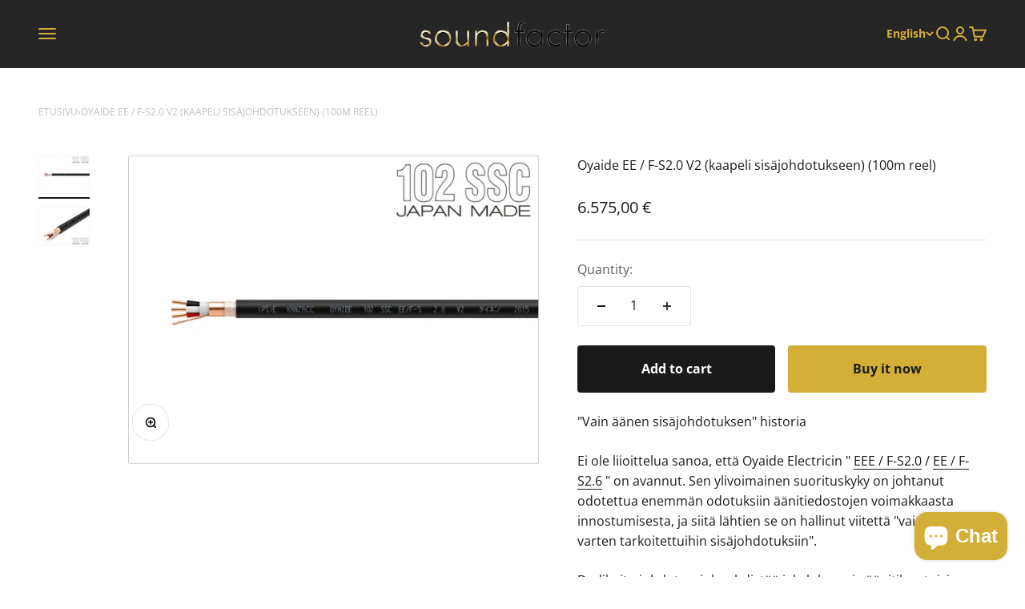

--- FILE ---
content_type: text/html; charset=utf-8
request_url: https://soundfactor.fi/en/products/oyaide-ee-f-s2-0-v2-100m-reel
body_size: 27953
content:
<!doctype html>

<html lang="en" dir="ltr">
  <head>
    <meta charset="utf-8">
    <meta name="viewport" content="width=device-width, initial-scale=1.0, height=device-height, minimum-scale=1.0, maximum-scale=1.0">
    <meta name="theme-color" content="#262626">

    <title>Oyaide EE / F-S2.0 V2 (Sisäjohdotus yksinomaan leikatun äänen käyttöön) (100m reel)</title><meta name="description" content="Oyaide EE / F-S2.0 V2 (Sisäjohdotus yksinomaan leikatun äänen käyttöön) (100m reel) &quot;Vain äänen sisäjohdotuksen&quot; historia Ei ole liioittelua sanoa, että Oyaide Electricin &quot; EEE / F-S2.0 / EE / F-S2.6 &quot; on avannut. Sen ylivoimainen suorituskyky on johtanu"><link rel="canonical" href="https://soundfactor.fi/en/products/oyaide-ee-f-s2-0-v2-100m-reel"><link rel="shortcut icon" href="//soundfactor.fi/cdn/shop/files/sf-logo_fda5080f-676f-46dd-b169-fc7dc641c318.png?v=1678861184&width=96">
      <link rel="apple-touch-icon" href="//soundfactor.fi/cdn/shop/files/sf-logo_fda5080f-676f-46dd-b169-fc7dc641c318.png?v=1678861184&width=180"><link rel="preconnect" href="https://cdn.shopify.com">
    <link rel="preconnect" href="https://fonts.shopifycdn.com" crossorigin>
    <link rel="dns-prefetch" href="https://productreviews.shopifycdn.com"><link rel="preload" href="//soundfactor.fi/cdn/fonts/open_sans/opensans_n7.a9393be1574ea8606c68f4441806b2711d0d13e4.woff2" as="font" type="font/woff2" crossorigin><link rel="preload" href="//soundfactor.fi/cdn/fonts/open_sans/opensans_n4.c32e4d4eca5273f6d4ee95ddf54b5bbb75fc9b61.woff2" as="font" type="font/woff2" crossorigin><meta property="og:type" content="product">
  <meta property="og:title" content="Oyaide EE / F-S2.0 V2 (kaapeli sisäjohdotukseen) (100m reel)">
  <meta property="product:price:amount" content="6.575,00">
  <meta property="product:price:currency" content="EUR">
  <meta property="product:availability" content="in stock"><meta property="og:image" content="http://soundfactor.fi/cdn/shop/files/na_ytto_kuva_2020-1-25_kello_10.26.19.png?v=1695923399&width=2048">
  <meta property="og:image:secure_url" content="https://soundfactor.fi/cdn/shop/files/na_ytto_kuva_2020-1-25_kello_10.26.19.png?v=1695923399&width=2048">
  <meta property="og:image:width" content="1230">
  <meta property="og:image:height" content="924"><meta property="og:description" content="Oyaide EE / F-S2.0 V2 (Sisäjohdotus yksinomaan leikatun äänen käyttöön) (100m reel) &quot;Vain äänen sisäjohdotuksen&quot; historia Ei ole liioittelua sanoa, että Oyaide Electricin &quot; EEE / F-S2.0 / EE / F-S2.6 &quot; on avannut. Sen ylivoimainen suorituskyky on johtanu"><meta property="og:url" content="https://soundfactor.fi/en/products/oyaide-ee-f-s2-0-v2-100m-reel">
<meta property="og:site_name" content="Mitro&#39;s Sound Factor Oy"><meta name="twitter:card" content="summary"><meta name="twitter:title" content="Oyaide EE / F-S2.0 V2 (kaapeli sisäjohdotukseen) (100m reel)">
  <meta name="twitter:description" content="&quot;Vain äänen sisäjohdotuksen&quot; historia Ei ole liioittelua sanoa, että Oyaide Electricin &quot; EEE / F-S2.0 / EE / F-S2.6 &quot; on avannut. Sen ylivoimainen suorituskyky on johtanut odotettua enemmän odotuksiin äänitiedostojen voimakkaasta innostumisesta, ja siitä lähtien se on hallinut viitettä &quot;vain ääntä varten tarkoitettuihin sisäjohdotuksiin&quot;. Dedikoitu johdotus, joka yhdistää jakelulevyn ja äänitilan, toisin sanoen &quot;yksinomaan ääntä varten tarkoitettu sisätiloissa käytettävä johdotus&quot; on tavoite ja yksi virtaan keskittyvien äänitiedostojen kohteista. Sitä kuvailtiin &quot;kaikkien aikojen parhaaksi virtajohdoksi&quot; &quot;EE / F-S2.0 / EE / F-S2.6&quot; lopetetaan, koska PCOCC-A-johdin ei enää toimi. Ääni, joka haluaa &quot;EE / F-S2.0 / EE / F-S2.6&quot;: n elvyttämisen, ei kuitenkaan jää taakse. Tämän odotuksen täyttämiseksi käynnistämme ”EE / F-S2.0 V2 / EE / F-S2.6 V2” tarkkuusjohtimella 102SSC vuonna 2015, joka on yhdeksäs vuosi sen ensimmäisestä esiintymisestä. . Avainjohdin on tarkkuusjohdin 102SSC. &quot; EE / F-S2.0 V2 &quot; on"><meta name="twitter:image" content="https://soundfactor.fi/cdn/shop/files/na_ytto_kuva_2020-1-25_kello_10.26.19.png?crop=center&height=1200&v=1695923399&width=1200">
  <meta name="twitter:image:alt" content="Oyaide EE / F-S2.0 V2 (Sisäjohdotus yksinomaan leikatun äänen käyttöön) (100m reel)."><script async crossorigin fetchpriority="high" src="/cdn/shopifycloud/importmap-polyfill/es-modules-shim.2.4.0.js"></script>
<script type="application/ld+json">{"@context":"http:\/\/schema.org\/","@id":"\/en\/products\/oyaide-ee-f-s2-0-v2-100m-reel#product","@type":"Product","brand":{"@type":"Brand","name":"Sound Factor Oy"},"category":"Oyaide","description":"\"Vain äänen sisäjohdotuksen\" historia\nEi ole liioittelua sanoa, että Oyaide Electricin \" EEE \/ F-S2.0 \/ EE \/ F-S2.6 \" on avannut. Sen ylivoimainen suorituskyky on johtanut odotettua enemmän odotuksiin äänitiedostojen voimakkaasta innostumisesta, ja siitä lähtien se on hallinut viitettä \"vain ääntä varten tarkoitettuihin sisäjohdotuksiin\".\nDedikoitu johdotus, joka yhdistää jakelulevyn ja äänitilan, toisin sanoen \"yksinomaan ääntä varten tarkoitettu sisätiloissa käytettävä johdotus\" on tavoite ja yksi virtaan keskittyvien äänitiedostojen kohteista.\nSitä kuvailtiin \"kaikkien aikojen parhaaksi virtajohdoksi\"\n\"EE \/ F-S2.0 \/ EE \/ F-S2.6\" lopetetaan, koska PCOCC-A-johdin ei enää toimi. Ääni, joka haluaa \"EE \/ F-S2.0 \/ EE \/ F-S2.6\": n elvyttämisen, ei kuitenkaan jää taakse. Tämän odotuksen täyttämiseksi käynnistämme ”EE \/ F-S2.0 V2 \/ EE \/ F-S2.6 V2” tarkkuusjohtimella 102SSC vuonna 2015, joka on yhdeksäs vuosi sen ensimmäisestä esiintymisestä. .\nAvainjohdin on tarkkuusjohdin 102SSC.\n\n\" EE \/ F-S2.0 V2 \" on 2,0 mm: n yksijohdin 600 V \/ 20A: lle ja \" EE \/ F-S2.6 V2 \" on 2,6 mm: n yksijohdin 600 V: lle \/ 30A: lle. Nämä johtimet on eristetty polyeteenillä, jolla on erinomaiset sähköominaisuudet. Siinä on kolmen ytimen kokoonpano, jota voidaan käyttää missä tahansa tilanteessa, ja siinä on tiukat kuparifoliosuoja. Seurauksena on, että \" EE \/ F-S2.0 V2 \/ EE \/ F-S2.6 V2 \" on yli 30 dB kohinan kestävyyttä verrattuna yleisiin suojaamattomiin rinnakkaisjohtoihin.\nKuparikalvosuojaan asetetaan tyhjennyslanka suojuksen maadoituksen varmistamiseksi. Ulkopinta on päällystetty vain ääntä sisältämättömällä halogeenittomalla vaipalla, jolla on sekä erinomainen lujuus että tärinänvaimennusominaisuudet. \" EE \/ F-S2.0 V2 \/ EE \/ F-S2.6 V2 \" on uuden sukupolven vain ääntä sisältävä sisäjohdotus, joka on kudottu tarkalla ja kovalla kaapelisuunnittelulla ja Oyaiden tarkkuusjohtimella 102SSC. Avaa reuna.\nMikä on tarkkuusjohdin “102 SSC”?\n\n\nEdistyneen valmistusvalvonnan tuloksena johtavuus on 102,3% IACS (kun kupari on valmis)\nKäytä vain alkuperäistä kuparia, joka ei sisällä lainkaan JIS C1011: n mukaista kierrätettyä kuparia epäpuhtauksien saastumisen minimoimiseksi\nKäytä luonnollisia timanttisulakkeita johtimien pinnan sileyden parantamiseksi\n100% kupariin tarttuneiden epäpuhtauksien poisto kuorimalla\nMaailman ensimmäinen kolmiulotteinen rakenne, jonka tiheysjohtimet ovat eriläpimittaisia ​​(patentoitu)\nKahdesti hehkutusprosessointi eliminoi mekaanisen rasituksen ja säikeiden rasituksen\nElementtilanka, jonka työstötarkkuus on ± 1 μm, ylittäen selvästi standardivirhetoleranssin ± 8 μm\nPerusteellinen tuotehallinta, kuten tuotannon johtotiedot, huolto- ja toimituspäivät\n\nMikä on tarkkuusjohtimen “102 SSC” kuorinta?\n\nNormaalisti pinnalla kelluvat epäpuhtaudet poistetaan pesemällä, mutta ”102 SSC” poistaa 100% pintaan nousseista epäpuhtauksista ajamalla pinta μ-yksikköinä ja mekaanisesti kuorimalla. Tämän kuorintaprosessin käyttö sähkökuparijohtimelle on ainutlaatuinen maailmassa, ja prosessointitekniikka, josta Japani on ylpeä, on selvä täällä.\nNapsauta tätä saadaksesi lisätietoja tarkkuusjohtimesta \"102 SSC\"\nEE \/ FS 2.0 V2 \/ 2.6 V2 -tuotteen tekniset tiedot\n\n\n\n \nEE \/ F-S2.0 V2\nEE \/ F-S2.6 V2\n\n\nrakenne\n3-ytinen suoja\n\n\njohdin\n102SSC\n\n\nJohtimen halkaisija\n2,0 mm kiinteä lanka\n2,6 mm: n kiinteä lanka\n\n\neristemateriaali\nPolyeteeni (musta \/ punainen \/ valkoinen)\n\n\ninterventio\nPolypropeeniteippi \/ kuitukangas\n\n\nSuojakaivo\nKuparifolioteippi ja pehmeä kuparilanka (30 \/ 0,18)\n\n\nulkopuoli\nHalogeeniton vaippa vain ääntä varten\n\n\nUlkohalkaisija\n12.5mm\n14.5mm\n\n\nNimellinen\n600V \/ 20A 75 ℃\n600V \/ 30A 75 ℃\n\n\nmuuten\nPakkaus 100 m nippu  E-yhteensopiva JIS-yhteensopiva\n\n\n\nHuomautuksia\nTämä kaapeli on sisäjohdotus, joka yhdistää jakelulevyn ja pistorasian.Virtakaapelia pistorasiasta audiolaitteeseenei voida käyttää laillisesti.\n\n\n","image":"https:\/\/soundfactor.fi\/cdn\/shop\/files\/na_ytto_kuva_2020-1-25_kello_10.26.19.png?v=1695923399\u0026width=1920","name":"Oyaide EE \/ F-S2.0 V2 (kaapeli sisäjohdotukseen) (100m reel)","offers":{"@id":"\/en\/products\/oyaide-ee-f-s2-0-v2-100m-reel?variant=46831514157353#offer","@type":"Offer","availability":"http:\/\/schema.org\/InStock","price":"6575.00","priceCurrency":"EUR","url":"https:\/\/soundfactor.fi\/en\/products\/oyaide-ee-f-s2-0-v2-100m-reel?variant=46831514157353"},"sku":"Oyaide EE \/ F-S2.0 V2","url":"https:\/\/soundfactor.fi\/en\/products\/oyaide-ee-f-s2-0-v2-100m-reel"}</script><script type="application/ld+json">
  {
    "@context": "https://schema.org",
    "@type": "BreadcrumbList",
    "itemListElement": [{
        "@type": "ListItem",
        "position": 1,
        "name": "Home",
        "item": "https://soundfactor.fi"
      },{
            "@type": "ListItem",
            "position": 2,
            "name": "Oyaide EE \/ F-S2.0 V2 (kaapeli sisäjohdotukseen) (100m reel)",
            "item": "https://soundfactor.fi/en/products/oyaide-ee-f-s2-0-v2-100m-reel"
          }]
  }
</script><style>/* Typography (heading) */
  @font-face {
  font-family: "Open Sans";
  font-weight: 700;
  font-style: normal;
  font-display: fallback;
  src: url("//soundfactor.fi/cdn/fonts/open_sans/opensans_n7.a9393be1574ea8606c68f4441806b2711d0d13e4.woff2") format("woff2"),
       url("//soundfactor.fi/cdn/fonts/open_sans/opensans_n7.7b8af34a6ebf52beb1a4c1d8c73ad6910ec2e553.woff") format("woff");
}

@font-face {
  font-family: "Open Sans";
  font-weight: 700;
  font-style: italic;
  font-display: fallback;
  src: url("//soundfactor.fi/cdn/fonts/open_sans/opensans_i7.916ced2e2ce15f7fcd95d196601a15e7b89ee9a4.woff2") format("woff2"),
       url("//soundfactor.fi/cdn/fonts/open_sans/opensans_i7.99a9cff8c86ea65461de497ade3d515a98f8b32a.woff") format("woff");
}

/* Typography (body) */
  @font-face {
  font-family: "Open Sans";
  font-weight: 400;
  font-style: normal;
  font-display: fallback;
  src: url("//soundfactor.fi/cdn/fonts/open_sans/opensans_n4.c32e4d4eca5273f6d4ee95ddf54b5bbb75fc9b61.woff2") format("woff2"),
       url("//soundfactor.fi/cdn/fonts/open_sans/opensans_n4.5f3406f8d94162b37bfa232b486ac93ee892406d.woff") format("woff");
}

@font-face {
  font-family: "Open Sans";
  font-weight: 400;
  font-style: italic;
  font-display: fallback;
  src: url("//soundfactor.fi/cdn/fonts/open_sans/opensans_i4.6f1d45f7a46916cc95c694aab32ecbf7509cbf33.woff2") format("woff2"),
       url("//soundfactor.fi/cdn/fonts/open_sans/opensans_i4.4efaa52d5a57aa9a57c1556cc2b7465d18839daa.woff") format("woff");
}

@font-face {
  font-family: "Open Sans";
  font-weight: 700;
  font-style: normal;
  font-display: fallback;
  src: url("//soundfactor.fi/cdn/fonts/open_sans/opensans_n7.a9393be1574ea8606c68f4441806b2711d0d13e4.woff2") format("woff2"),
       url("//soundfactor.fi/cdn/fonts/open_sans/opensans_n7.7b8af34a6ebf52beb1a4c1d8c73ad6910ec2e553.woff") format("woff");
}

@font-face {
  font-family: "Open Sans";
  font-weight: 700;
  font-style: italic;
  font-display: fallback;
  src: url("//soundfactor.fi/cdn/fonts/open_sans/opensans_i7.916ced2e2ce15f7fcd95d196601a15e7b89ee9a4.woff2") format("woff2"),
       url("//soundfactor.fi/cdn/fonts/open_sans/opensans_i7.99a9cff8c86ea65461de497ade3d515a98f8b32a.woff") format("woff");
}

:root {
    /**
     * ---------------------------------------------------------------------
     * SPACING VARIABLES
     *
     * We are using a spacing inspired from frameworks like Tailwind CSS.
     * ---------------------------------------------------------------------
     */
    --spacing-0-5: 0.125rem; /* 2px */
    --spacing-1: 0.25rem; /* 4px */
    --spacing-1-5: 0.375rem; /* 6px */
    --spacing-2: 0.5rem; /* 8px */
    --spacing-2-5: 0.625rem; /* 10px */
    --spacing-3: 0.75rem; /* 12px */
    --spacing-3-5: 0.875rem; /* 14px */
    --spacing-4: 1rem; /* 16px */
    --spacing-4-5: 1.125rem; /* 18px */
    --spacing-5: 1.25rem; /* 20px */
    --spacing-5-5: 1.375rem; /* 22px */
    --spacing-6: 1.5rem; /* 24px */
    --spacing-6-5: 1.625rem; /* 26px */
    --spacing-7: 1.75rem; /* 28px */
    --spacing-7-5: 1.875rem; /* 30px */
    --spacing-8: 2rem; /* 32px */
    --spacing-8-5: 2.125rem; /* 34px */
    --spacing-9: 2.25rem; /* 36px */
    --spacing-9-5: 2.375rem; /* 38px */
    --spacing-10: 2.5rem; /* 40px */
    --spacing-11: 2.75rem; /* 44px */
    --spacing-12: 3rem; /* 48px */
    --spacing-14: 3.5rem; /* 56px */
    --spacing-16: 4rem; /* 64px */
    --spacing-18: 4.5rem; /* 72px */
    --spacing-20: 5rem; /* 80px */
    --spacing-24: 6rem; /* 96px */
    --spacing-28: 7rem; /* 112px */
    --spacing-32: 8rem; /* 128px */
    --spacing-36: 9rem; /* 144px */
    --spacing-40: 10rem; /* 160px */
    --spacing-44: 11rem; /* 176px */
    --spacing-48: 12rem; /* 192px */
    --spacing-52: 13rem; /* 208px */
    --spacing-56: 14rem; /* 224px */
    --spacing-60: 15rem; /* 240px */
    --spacing-64: 16rem; /* 256px */
    --spacing-72: 18rem; /* 288px */
    --spacing-80: 20rem; /* 320px */
    --spacing-96: 24rem; /* 384px */

    /* Container */
    --container-max-width: 1600px;
    --container-narrow-max-width: 1350px;
    --container-gutter: var(--spacing-5);
    --section-outer-spacing-block: var(--spacing-12);
    --section-inner-max-spacing-block: var(--spacing-10);
    --section-inner-spacing-inline: var(--container-gutter);
    --section-stack-spacing-block: var(--spacing-8);

    /* Grid gutter */
    --grid-gutter: var(--spacing-5);

    /* Product list settings */
    --product-list-row-gap: var(--spacing-8);
    --product-list-column-gap: var(--grid-gutter);

    /* Form settings */
    --input-gap: var(--spacing-2);
    --input-height: 2.625rem;
    --input-padding-inline: var(--spacing-4);

    /* Other sizes */
    --sticky-area-height: calc(var(--sticky-announcement-bar-enabled, 0) * var(--announcement-bar-height, 0px) + var(--sticky-header-enabled, 0) * var(--header-height, 0px));

    /* RTL support */
    --transform-logical-flip: 1;
    --transform-origin-start: left;
    --transform-origin-end: right;

    /**
     * ---------------------------------------------------------------------
     * TYPOGRAPHY
     * ---------------------------------------------------------------------
     */

    /* Font properties */
    --heading-font-family: "Open Sans", sans-serif;
    --heading-font-weight: 700;
    --heading-font-style: normal;
    --heading-text-transform: normal;
    --heading-letter-spacing: -0.02em;
    --text-font-family: "Open Sans", sans-serif;
    --text-font-weight: 400;
    --text-font-style: normal;
    --text-letter-spacing: 0.0em;

    /* Font sizes */
    --text-h0: 3rem;
    --text-h1: 2.5rem;
    --text-h2: 2rem;
    --text-h3: 1.5rem;
    --text-h4: 1.375rem;
    --text-h5: 1.125rem;
    --text-h6: 1rem;
    --text-xs: 0.6875rem;
    --text-sm: 0.75rem;
    --text-base: 0.875rem;
    --text-lg: 1.125rem;

    /**
     * ---------------------------------------------------------------------
     * COLORS
     * ---------------------------------------------------------------------
     */

    /* Color settings */--accent: 212 175 55;
    --text-primary: 26 26 26;
    --background-primary: 255 255 255;
    --dialog-background: 255 255 255;
    --border-color: var(--text-color, var(--text-primary)) / 0.12;

    /* Button colors */
    --button-background-primary: 212 175 55;
    --button-text-primary: 26 26 26;
    --button-background-secondary: 26 26 26;
    --button-text-secondary: 255 255 255;

    /* Status colors */
    --success-background: 224 244 232;
    --success-text: 0 163 65;
    --warning-background: 255 246 233;
    --warning-text: 255 183 74;
    --error-background: 254 231 231;
    --error-text: 248 58 58;

    /* Product colors */
    --on-sale-text: 248 58 58;
    --on-sale-badge-background: 248 58 58;
    --on-sale-badge-text: 255 255 255;
    --sold-out-badge-background: 0 0 0;
    --sold-out-badge-text: 255 255 255;
    --primary-badge-background: 128 60 238;
    --primary-badge-text: 255 255 255;
    --star-color: 255 183 74;
    --product-card-background: 255 255 255;
    --product-card-text: 26 26 26;

    /* Header colors */
    --header-background: 38 38 38;
    --header-text: 212 175 55;

    /* Footer colors */
    --footer-background: 42 42 42;
    --footer-text: 240 240 240;

    /* Rounded variables (used for border radius) */
    --rounded-xs: 0.25rem;
    --rounded-sm: 0.0625rem;
    --rounded: 0.125rem;
    --rounded-lg: 0.25rem;
    --rounded-full: 9999px;

    --rounded-button: 0.25rem;
    --rounded-input: 0.25rem;

    /* Box shadow */
    --shadow-sm: 0 2px 8px rgb(var(--text-primary) / 0.1);
    --shadow: 0 5px 15px rgb(var(--text-primary) / 0.1);
    --shadow-md: 0 5px 30px rgb(var(--text-primary) / 0.1);
    --shadow-block: 0px 18px 50px rgb(var(--text-primary) / 0.1);

    /**
     * ---------------------------------------------------------------------
     * OTHER
     * ---------------------------------------------------------------------
     */

    --stagger-products-reveal-opacity: 0;
    --cursor-close-svg-url: url(//soundfactor.fi/cdn/shop/t/3/assets/cursor-close.svg?v=147174565022153725511743750121);
    --cursor-zoom-in-svg-url: url(//soundfactor.fi/cdn/shop/t/3/assets/cursor-zoom-in.svg?v=154953035094101115921743750121);
    --cursor-zoom-out-svg-url: url(//soundfactor.fi/cdn/shop/t/3/assets/cursor-zoom-out.svg?v=16155520337305705181743750122);
    --checkmark-svg-url: url(//soundfactor.fi/cdn/shop/t/3/assets/checkmark.svg?v=90515812459792003691743750121);
  }

  [dir="rtl"]:root {
    /* RTL support */
    --transform-logical-flip: -1;
    --transform-origin-start: right;
    --transform-origin-end: left;
  }

  @media screen and (min-width: 700px) {
    :root {
      /* Typography (font size) */
      --text-h0: 4rem;
      --text-h1: 3rem;
      --text-h2: 2.5rem;
      --text-h3: 2rem;
      --text-h4: 1.625rem;
      --text-h5: 1.25rem;
      --text-h6: 1.125rem;

      --text-xs: 0.75rem;
      --text-sm: 0.875rem;
      --text-base: 1.0rem;
      --text-lg: 1.25rem;

      /* Spacing */
      --container-gutter: 2rem;
      --section-outer-spacing-block: var(--spacing-16);
      --section-inner-max-spacing-block: var(--spacing-12);
      --section-inner-spacing-inline: var(--spacing-12);
      --section-stack-spacing-block: var(--spacing-12);

      /* Grid gutter */
      --grid-gutter: var(--spacing-6);

      /* Product list settings */
      --product-list-row-gap: var(--spacing-12);

      /* Form settings */
      --input-gap: 1rem;
      --input-height: 3.125rem;
      --input-padding-inline: var(--spacing-5);
    }
  }

  @media screen and (min-width: 1000px) {
    :root {
      /* Spacing settings */
      --container-gutter: var(--spacing-12);
      --section-outer-spacing-block: var(--spacing-18);
      --section-inner-max-spacing-block: var(--spacing-16);
      --section-inner-spacing-inline: var(--spacing-16);
      --section-stack-spacing-block: var(--spacing-12);
    }
  }

  @media screen and (min-width: 1150px) {
    :root {
      /* Spacing settings */
      --container-gutter: var(--spacing-12);
      --section-outer-spacing-block: var(--spacing-20);
      --section-inner-max-spacing-block: var(--spacing-16);
      --section-inner-spacing-inline: var(--spacing-16);
      --section-stack-spacing-block: var(--spacing-12);
    }
  }

  @media screen and (min-width: 1400px) {
    :root {
      /* Typography (font size) */
      --text-h0: 5rem;
      --text-h1: 3.75rem;
      --text-h2: 3rem;
      --text-h3: 2.25rem;
      --text-h4: 2rem;
      --text-h5: 1.5rem;
      --text-h6: 1.25rem;

      --section-outer-spacing-block: var(--spacing-24);
      --section-inner-max-spacing-block: var(--spacing-18);
      --section-inner-spacing-inline: var(--spacing-18);
    }
  }

  @media screen and (min-width: 1600px) {
    :root {
      --section-outer-spacing-block: var(--spacing-24);
      --section-inner-max-spacing-block: var(--spacing-20);
      --section-inner-spacing-inline: var(--spacing-20);
    }
  }

  /**
   * ---------------------------------------------------------------------
   * LIQUID DEPENDANT CSS
   *
   * Our main CSS is Liquid free, but some very specific features depend on
   * theme settings, so we have them here
   * ---------------------------------------------------------------------
   */@media screen and (pointer: fine) {
        .button:not([disabled]):hover, .btn:not([disabled]):hover, .shopify-payment-button__button--unbranded:not([disabled]):hover {
          --button-background-opacity: 0.85;
        }

        .button--subdued:not([disabled]):hover {
          --button-background: var(--text-color) / .05 !important;
        }
      }</style><script>
  // This allows to expose several variables to the global scope, to be used in scripts
  window.themeVariables = {
    settings: {
      showPageTransition: null,
      staggerProductsApparition: true,
      reduceDrawerAnimation: false,
      reduceMenuAnimation: false,
      headingApparition: "split_fade",
      pageType: "product",
      moneyFormat: "{{amount_with_comma_separator}} €",
      moneyWithCurrencyFormat: "€{{amount_with_comma_separator}} €",
      currencyCodeEnabled: false,
      cartType: "drawer",
      showDiscount: true,
      discountMode: "percentage",
      pageBackground: "#ffffff",
      textColor: "#1a1a1a"
    },

    strings: {
      accessibilityClose: "Close",
      accessibilityNext: "Next",
      accessibilityPrevious: "Previous",
      closeGallery: "Close gallery",
      zoomGallery: "Zoom",
      errorGallery: "Image cannot be loaded",
      searchNoResults: "No results could be found.",
      addOrderNote: "Add order note",
      editOrderNote: "Edit order note",
      shippingEstimatorNoResults: "Sorry, we do not ship to your address.",
      shippingEstimatorOneResult: "There is one shipping rate for your address:",
      shippingEstimatorMultipleResults: "There are several shipping rates for your address:",
      shippingEstimatorError: "One or more error occurred while retrieving shipping rates:"
    },

    breakpoints: {
      'sm': 'screen and (min-width: 700px)',
      'md': 'screen and (min-width: 1000px)',
      'lg': 'screen and (min-width: 1150px)',
      'xl': 'screen and (min-width: 1400px)',

      'sm-max': 'screen and (max-width: 699px)',
      'md-max': 'screen and (max-width: 999px)',
      'lg-max': 'screen and (max-width: 1149px)',
      'xl-max': 'screen and (max-width: 1399px)'
    }
  };

  // For detecting native share
  document.documentElement.classList.add(`native-share--${navigator.share ? 'enabled' : 'disabled'}`);// We save the product ID in local storage to be eventually used for recently viewed section
    try {
      const recentlyViewedProducts = new Set(JSON.parse(localStorage.getItem('theme:recently-viewed-products') || '[]'));

      recentlyViewedProducts.delete(8726389948713); // Delete first to re-move the product
      recentlyViewedProducts.add(8726389948713);

      localStorage.setItem('theme:recently-viewed-products', JSON.stringify(Array.from(recentlyViewedProducts.values()).reverse()));
    } catch (e) {
      // Safari in private mode does not allow setting item, we silently fail
    }</script><script type="importmap">{
        "imports": {
          "vendor": "//soundfactor.fi/cdn/shop/t/3/assets/vendor.min.js?v=166563502121812900551745510994",
          "theme": "//soundfactor.fi/cdn/shop/t/3/assets/theme.js?v=13159901232634706651743750101",
          "photoswipe": "//soundfactor.fi/cdn/shop/t/3/assets/photoswipe.min.js?v=13374349288281597431743750101"
        }
      }
    </script>

    <script type="module" src="//soundfactor.fi/cdn/shop/t/3/assets/vendor.min.js?v=166563502121812900551745510994"></script>
    <script type="module" src="//soundfactor.fi/cdn/shop/t/3/assets/theme.js?v=13159901232634706651743750101"></script>

    <script>window.performance && window.performance.mark && window.performance.mark('shopify.content_for_header.start');</script><meta id="shopify-digital-wallet" name="shopify-digital-wallet" content="/73127428393/digital_wallets/dialog">
<link rel="alternate" hreflang="x-default" href="https://soundfactor.fi/products/oyaide-ee-f-s2-0-v2-100m-reel">
<link rel="alternate" hreflang="fi" href="https://soundfactor.fi/products/oyaide-ee-f-s2-0-v2-100m-reel">
<link rel="alternate" hreflang="en" href="https://soundfactor.fi/en/products/oyaide-ee-f-s2-0-v2-100m-reel">
<link rel="alternate" type="application/json+oembed" href="https://soundfactor.fi/en/products/oyaide-ee-f-s2-0-v2-100m-reel.oembed">
<script async="async" src="/checkouts/internal/preloads.js?locale=en-FI"></script>
<script id="shopify-features" type="application/json">{"accessToken":"bddf291bc313105f3c043ff4003ade4f","betas":["rich-media-storefront-analytics"],"domain":"soundfactor.fi","predictiveSearch":true,"shopId":73127428393,"locale":"en"}</script>
<script>var Shopify = Shopify || {};
Shopify.shop = "sound-factor-oy.myshopify.com";
Shopify.locale = "en";
Shopify.currency = {"active":"EUR","rate":"1.0"};
Shopify.country = "FI";
Shopify.theme = {"name":"Updated copy of Impact","id":178669158777,"schema_name":"Impact","schema_version":"6.7.1","theme_store_id":1190,"role":"main"};
Shopify.theme.handle = "null";
Shopify.theme.style = {"id":null,"handle":null};
Shopify.cdnHost = "soundfactor.fi/cdn";
Shopify.routes = Shopify.routes || {};
Shopify.routes.root = "/en/";</script>
<script type="module">!function(o){(o.Shopify=o.Shopify||{}).modules=!0}(window);</script>
<script>!function(o){function n(){var o=[];function n(){o.push(Array.prototype.slice.apply(arguments))}return n.q=o,n}var t=o.Shopify=o.Shopify||{};t.loadFeatures=n(),t.autoloadFeatures=n()}(window);</script>
<script id="shop-js-analytics" type="application/json">{"pageType":"product"}</script>
<script defer="defer" async type="module" src="//soundfactor.fi/cdn/shopifycloud/shop-js/modules/v2/client.init-shop-cart-sync_C5BV16lS.en.esm.js"></script>
<script defer="defer" async type="module" src="//soundfactor.fi/cdn/shopifycloud/shop-js/modules/v2/chunk.common_CygWptCX.esm.js"></script>
<script type="module">
  await import("//soundfactor.fi/cdn/shopifycloud/shop-js/modules/v2/client.init-shop-cart-sync_C5BV16lS.en.esm.js");
await import("//soundfactor.fi/cdn/shopifycloud/shop-js/modules/v2/chunk.common_CygWptCX.esm.js");

  window.Shopify.SignInWithShop?.initShopCartSync?.({"fedCMEnabled":true,"windoidEnabled":true});

</script>
<script id="__st">var __st={"a":73127428393,"offset":7200,"reqid":"5be2e228-5b20-4da7-9996-6cbcfede9ad5-1768666645","pageurl":"soundfactor.fi\/en\/products\/oyaide-ee-f-s2-0-v2-100m-reel","u":"2a09a54396db","p":"product","rtyp":"product","rid":8726389948713};</script>
<script>window.ShopifyPaypalV4VisibilityTracking = true;</script>
<script id="captcha-bootstrap">!function(){'use strict';const t='contact',e='account',n='new_comment',o=[[t,t],['blogs',n],['comments',n],[t,'customer']],c=[[e,'customer_login'],[e,'guest_login'],[e,'recover_customer_password'],[e,'create_customer']],r=t=>t.map((([t,e])=>`form[action*='/${t}']:not([data-nocaptcha='true']) input[name='form_type'][value='${e}']`)).join(','),a=t=>()=>t?[...document.querySelectorAll(t)].map((t=>t.form)):[];function s(){const t=[...o],e=r(t);return a(e)}const i='password',u='form_key',d=['recaptcha-v3-token','g-recaptcha-response','h-captcha-response',i],f=()=>{try{return window.sessionStorage}catch{return}},m='__shopify_v',_=t=>t.elements[u];function p(t,e,n=!1){try{const o=window.sessionStorage,c=JSON.parse(o.getItem(e)),{data:r}=function(t){const{data:e,action:n}=t;return t[m]||n?{data:e,action:n}:{data:t,action:n}}(c);for(const[e,n]of Object.entries(r))t.elements[e]&&(t.elements[e].value=n);n&&o.removeItem(e)}catch(o){console.error('form repopulation failed',{error:o})}}const l='form_type',E='cptcha';function T(t){t.dataset[E]=!0}const w=window,h=w.document,L='Shopify',v='ce_forms',y='captcha';let A=!1;((t,e)=>{const n=(g='f06e6c50-85a8-45c8-87d0-21a2b65856fe',I='https://cdn.shopify.com/shopifycloud/storefront-forms-hcaptcha/ce_storefront_forms_captcha_hcaptcha.v1.5.2.iife.js',D={infoText:'Protected by hCaptcha',privacyText:'Privacy',termsText:'Terms'},(t,e,n)=>{const o=w[L][v],c=o.bindForm;if(c)return c(t,g,e,D).then(n);var r;o.q.push([[t,g,e,D],n]),r=I,A||(h.body.append(Object.assign(h.createElement('script'),{id:'captcha-provider',async:!0,src:r})),A=!0)});var g,I,D;w[L]=w[L]||{},w[L][v]=w[L][v]||{},w[L][v].q=[],w[L][y]=w[L][y]||{},w[L][y].protect=function(t,e){n(t,void 0,e),T(t)},Object.freeze(w[L][y]),function(t,e,n,w,h,L){const[v,y,A,g]=function(t,e,n){const i=e?o:[],u=t?c:[],d=[...i,...u],f=r(d),m=r(i),_=r(d.filter((([t,e])=>n.includes(e))));return[a(f),a(m),a(_),s()]}(w,h,L),I=t=>{const e=t.target;return e instanceof HTMLFormElement?e:e&&e.form},D=t=>v().includes(t);t.addEventListener('submit',(t=>{const e=I(t);if(!e)return;const n=D(e)&&!e.dataset.hcaptchaBound&&!e.dataset.recaptchaBound,o=_(e),c=g().includes(e)&&(!o||!o.value);(n||c)&&t.preventDefault(),c&&!n&&(function(t){try{if(!f())return;!function(t){const e=f();if(!e)return;const n=_(t);if(!n)return;const o=n.value;o&&e.removeItem(o)}(t);const e=Array.from(Array(32),(()=>Math.random().toString(36)[2])).join('');!function(t,e){_(t)||t.append(Object.assign(document.createElement('input'),{type:'hidden',name:u})),t.elements[u].value=e}(t,e),function(t,e){const n=f();if(!n)return;const o=[...t.querySelectorAll(`input[type='${i}']`)].map((({name:t})=>t)),c=[...d,...o],r={};for(const[a,s]of new FormData(t).entries())c.includes(a)||(r[a]=s);n.setItem(e,JSON.stringify({[m]:1,action:t.action,data:r}))}(t,e)}catch(e){console.error('failed to persist form',e)}}(e),e.submit())}));const S=(t,e)=>{t&&!t.dataset[E]&&(n(t,e.some((e=>e===t))),T(t))};for(const o of['focusin','change'])t.addEventListener(o,(t=>{const e=I(t);D(e)&&S(e,y())}));const B=e.get('form_key'),M=e.get(l),P=B&&M;t.addEventListener('DOMContentLoaded',(()=>{const t=y();if(P)for(const e of t)e.elements[l].value===M&&p(e,B);[...new Set([...A(),...v().filter((t=>'true'===t.dataset.shopifyCaptcha))])].forEach((e=>S(e,t)))}))}(h,new URLSearchParams(w.location.search),n,t,e,['guest_login'])})(!0,!0)}();</script>
<script integrity="sha256-4kQ18oKyAcykRKYeNunJcIwy7WH5gtpwJnB7kiuLZ1E=" data-source-attribution="shopify.loadfeatures" defer="defer" src="//soundfactor.fi/cdn/shopifycloud/storefront/assets/storefront/load_feature-a0a9edcb.js" crossorigin="anonymous"></script>
<script data-source-attribution="shopify.dynamic_checkout.dynamic.init">var Shopify=Shopify||{};Shopify.PaymentButton=Shopify.PaymentButton||{isStorefrontPortableWallets:!0,init:function(){window.Shopify.PaymentButton.init=function(){};var t=document.createElement("script");t.src="https://soundfactor.fi/cdn/shopifycloud/portable-wallets/latest/portable-wallets.en.js",t.type="module",document.head.appendChild(t)}};
</script>
<script data-source-attribution="shopify.dynamic_checkout.buyer_consent">
  function portableWalletsHideBuyerConsent(e){var t=document.getElementById("shopify-buyer-consent"),n=document.getElementById("shopify-subscription-policy-button");t&&n&&(t.classList.add("hidden"),t.setAttribute("aria-hidden","true"),n.removeEventListener("click",e))}function portableWalletsShowBuyerConsent(e){var t=document.getElementById("shopify-buyer-consent"),n=document.getElementById("shopify-subscription-policy-button");t&&n&&(t.classList.remove("hidden"),t.removeAttribute("aria-hidden"),n.addEventListener("click",e))}window.Shopify?.PaymentButton&&(window.Shopify.PaymentButton.hideBuyerConsent=portableWalletsHideBuyerConsent,window.Shopify.PaymentButton.showBuyerConsent=portableWalletsShowBuyerConsent);
</script>
<script>
  function portableWalletsCleanup(e){e&&e.src&&console.error("Failed to load portable wallets script "+e.src);var t=document.querySelectorAll("shopify-accelerated-checkout .shopify-payment-button__skeleton, shopify-accelerated-checkout-cart .wallet-cart-button__skeleton"),e=document.getElementById("shopify-buyer-consent");for(let e=0;e<t.length;e++)t[e].remove();e&&e.remove()}function portableWalletsNotLoadedAsModule(e){e instanceof ErrorEvent&&"string"==typeof e.message&&e.message.includes("import.meta")&&"string"==typeof e.filename&&e.filename.includes("portable-wallets")&&(window.removeEventListener("error",portableWalletsNotLoadedAsModule),window.Shopify.PaymentButton.failedToLoad=e,"loading"===document.readyState?document.addEventListener("DOMContentLoaded",window.Shopify.PaymentButton.init):window.Shopify.PaymentButton.init())}window.addEventListener("error",portableWalletsNotLoadedAsModule);
</script>

<script type="module" src="https://soundfactor.fi/cdn/shopifycloud/portable-wallets/latest/portable-wallets.en.js" onError="portableWalletsCleanup(this)" crossorigin="anonymous"></script>
<script nomodule>
  document.addEventListener("DOMContentLoaded", portableWalletsCleanup);
</script>

<script id='scb4127' type='text/javascript' async='' src='https://soundfactor.fi/cdn/shopifycloud/privacy-banner/storefront-banner.js'></script><link id="shopify-accelerated-checkout-styles" rel="stylesheet" media="screen" href="https://soundfactor.fi/cdn/shopifycloud/portable-wallets/latest/accelerated-checkout-backwards-compat.css" crossorigin="anonymous">
<style id="shopify-accelerated-checkout-cart">
        #shopify-buyer-consent {
  margin-top: 1em;
  display: inline-block;
  width: 100%;
}

#shopify-buyer-consent.hidden {
  display: none;
}

#shopify-subscription-policy-button {
  background: none;
  border: none;
  padding: 0;
  text-decoration: underline;
  font-size: inherit;
  cursor: pointer;
}

#shopify-subscription-policy-button::before {
  box-shadow: none;
}

      </style>

<script>window.performance && window.performance.mark && window.performance.mark('shopify.content_for_header.end');</script>
<link href="//soundfactor.fi/cdn/shop/t/3/assets/theme.css?v=18654040077085089121743750101" rel="stylesheet" type="text/css" media="all" /><script src="https://cdn.shopify.com/extensions/7bc9bb47-adfa-4267-963e-cadee5096caf/inbox-1252/assets/inbox-chat-loader.js" type="text/javascript" defer="defer"></script>
<link href="https://monorail-edge.shopifysvc.com" rel="dns-prefetch">
<script>(function(){if ("sendBeacon" in navigator && "performance" in window) {try {var session_token_from_headers = performance.getEntriesByType('navigation')[0].serverTiming.find(x => x.name == '_s').description;} catch {var session_token_from_headers = undefined;}var session_cookie_matches = document.cookie.match(/_shopify_s=([^;]*)/);var session_token_from_cookie = session_cookie_matches && session_cookie_matches.length === 2 ? session_cookie_matches[1] : "";var session_token = session_token_from_headers || session_token_from_cookie || "";function handle_abandonment_event(e) {var entries = performance.getEntries().filter(function(entry) {return /monorail-edge.shopifysvc.com/.test(entry.name);});if (!window.abandonment_tracked && entries.length === 0) {window.abandonment_tracked = true;var currentMs = Date.now();var navigation_start = performance.timing.navigationStart;var payload = {shop_id: 73127428393,url: window.location.href,navigation_start,duration: currentMs - navigation_start,session_token,page_type: "product"};window.navigator.sendBeacon("https://monorail-edge.shopifysvc.com/v1/produce", JSON.stringify({schema_id: "online_store_buyer_site_abandonment/1.1",payload: payload,metadata: {event_created_at_ms: currentMs,event_sent_at_ms: currentMs}}));}}window.addEventListener('pagehide', handle_abandonment_event);}}());</script>
<script id="web-pixels-manager-setup">(function e(e,d,r,n,o){if(void 0===o&&(o={}),!Boolean(null===(a=null===(i=window.Shopify)||void 0===i?void 0:i.analytics)||void 0===a?void 0:a.replayQueue)){var i,a;window.Shopify=window.Shopify||{};var t=window.Shopify;t.analytics=t.analytics||{};var s=t.analytics;s.replayQueue=[],s.publish=function(e,d,r){return s.replayQueue.push([e,d,r]),!0};try{self.performance.mark("wpm:start")}catch(e){}var l=function(){var e={modern:/Edge?\/(1{2}[4-9]|1[2-9]\d|[2-9]\d{2}|\d{4,})\.\d+(\.\d+|)|Firefox\/(1{2}[4-9]|1[2-9]\d|[2-9]\d{2}|\d{4,})\.\d+(\.\d+|)|Chrom(ium|e)\/(9{2}|\d{3,})\.\d+(\.\d+|)|(Maci|X1{2}).+ Version\/(15\.\d+|(1[6-9]|[2-9]\d|\d{3,})\.\d+)([,.]\d+|)( \(\w+\)|)( Mobile\/\w+|) Safari\/|Chrome.+OPR\/(9{2}|\d{3,})\.\d+\.\d+|(CPU[ +]OS|iPhone[ +]OS|CPU[ +]iPhone|CPU IPhone OS|CPU iPad OS)[ +]+(15[._]\d+|(1[6-9]|[2-9]\d|\d{3,})[._]\d+)([._]\d+|)|Android:?[ /-](13[3-9]|1[4-9]\d|[2-9]\d{2}|\d{4,})(\.\d+|)(\.\d+|)|Android.+Firefox\/(13[5-9]|1[4-9]\d|[2-9]\d{2}|\d{4,})\.\d+(\.\d+|)|Android.+Chrom(ium|e)\/(13[3-9]|1[4-9]\d|[2-9]\d{2}|\d{4,})\.\d+(\.\d+|)|SamsungBrowser\/([2-9]\d|\d{3,})\.\d+/,legacy:/Edge?\/(1[6-9]|[2-9]\d|\d{3,})\.\d+(\.\d+|)|Firefox\/(5[4-9]|[6-9]\d|\d{3,})\.\d+(\.\d+|)|Chrom(ium|e)\/(5[1-9]|[6-9]\d|\d{3,})\.\d+(\.\d+|)([\d.]+$|.*Safari\/(?![\d.]+ Edge\/[\d.]+$))|(Maci|X1{2}).+ Version\/(10\.\d+|(1[1-9]|[2-9]\d|\d{3,})\.\d+)([,.]\d+|)( \(\w+\)|)( Mobile\/\w+|) Safari\/|Chrome.+OPR\/(3[89]|[4-9]\d|\d{3,})\.\d+\.\d+|(CPU[ +]OS|iPhone[ +]OS|CPU[ +]iPhone|CPU IPhone OS|CPU iPad OS)[ +]+(10[._]\d+|(1[1-9]|[2-9]\d|\d{3,})[._]\d+)([._]\d+|)|Android:?[ /-](13[3-9]|1[4-9]\d|[2-9]\d{2}|\d{4,})(\.\d+|)(\.\d+|)|Mobile Safari.+OPR\/([89]\d|\d{3,})\.\d+\.\d+|Android.+Firefox\/(13[5-9]|1[4-9]\d|[2-9]\d{2}|\d{4,})\.\d+(\.\d+|)|Android.+Chrom(ium|e)\/(13[3-9]|1[4-9]\d|[2-9]\d{2}|\d{4,})\.\d+(\.\d+|)|Android.+(UC? ?Browser|UCWEB|U3)[ /]?(15\.([5-9]|\d{2,})|(1[6-9]|[2-9]\d|\d{3,})\.\d+)\.\d+|SamsungBrowser\/(5\.\d+|([6-9]|\d{2,})\.\d+)|Android.+MQ{2}Browser\/(14(\.(9|\d{2,})|)|(1[5-9]|[2-9]\d|\d{3,})(\.\d+|))(\.\d+|)|K[Aa][Ii]OS\/(3\.\d+|([4-9]|\d{2,})\.\d+)(\.\d+|)/},d=e.modern,r=e.legacy,n=navigator.userAgent;return n.match(d)?"modern":n.match(r)?"legacy":"unknown"}(),u="modern"===l?"modern":"legacy",c=(null!=n?n:{modern:"",legacy:""})[u],f=function(e){return[e.baseUrl,"/wpm","/b",e.hashVersion,"modern"===e.buildTarget?"m":"l",".js"].join("")}({baseUrl:d,hashVersion:r,buildTarget:u}),m=function(e){var d=e.version,r=e.bundleTarget,n=e.surface,o=e.pageUrl,i=e.monorailEndpoint;return{emit:function(e){var a=e.status,t=e.errorMsg,s=(new Date).getTime(),l=JSON.stringify({metadata:{event_sent_at_ms:s},events:[{schema_id:"web_pixels_manager_load/3.1",payload:{version:d,bundle_target:r,page_url:o,status:a,surface:n,error_msg:t},metadata:{event_created_at_ms:s}}]});if(!i)return console&&console.warn&&console.warn("[Web Pixels Manager] No Monorail endpoint provided, skipping logging."),!1;try{return self.navigator.sendBeacon.bind(self.navigator)(i,l)}catch(e){}var u=new XMLHttpRequest;try{return u.open("POST",i,!0),u.setRequestHeader("Content-Type","text/plain"),u.send(l),!0}catch(e){return console&&console.warn&&console.warn("[Web Pixels Manager] Got an unhandled error while logging to Monorail."),!1}}}}({version:r,bundleTarget:l,surface:e.surface,pageUrl:self.location.href,monorailEndpoint:e.monorailEndpoint});try{o.browserTarget=l,function(e){var d=e.src,r=e.async,n=void 0===r||r,o=e.onload,i=e.onerror,a=e.sri,t=e.scriptDataAttributes,s=void 0===t?{}:t,l=document.createElement("script"),u=document.querySelector("head"),c=document.querySelector("body");if(l.async=n,l.src=d,a&&(l.integrity=a,l.crossOrigin="anonymous"),s)for(var f in s)if(Object.prototype.hasOwnProperty.call(s,f))try{l.dataset[f]=s[f]}catch(e){}if(o&&l.addEventListener("load",o),i&&l.addEventListener("error",i),u)u.appendChild(l);else{if(!c)throw new Error("Did not find a head or body element to append the script");c.appendChild(l)}}({src:f,async:!0,onload:function(){if(!function(){var e,d;return Boolean(null===(d=null===(e=window.Shopify)||void 0===e?void 0:e.analytics)||void 0===d?void 0:d.initialized)}()){var d=window.webPixelsManager.init(e)||void 0;if(d){var r=window.Shopify.analytics;r.replayQueue.forEach((function(e){var r=e[0],n=e[1],o=e[2];d.publishCustomEvent(r,n,o)})),r.replayQueue=[],r.publish=d.publishCustomEvent,r.visitor=d.visitor,r.initialized=!0}}},onerror:function(){return m.emit({status:"failed",errorMsg:"".concat(f," has failed to load")})},sri:function(e){var d=/^sha384-[A-Za-z0-9+/=]+$/;return"string"==typeof e&&d.test(e)}(c)?c:"",scriptDataAttributes:o}),m.emit({status:"loading"})}catch(e){m.emit({status:"failed",errorMsg:(null==e?void 0:e.message)||"Unknown error"})}}})({shopId: 73127428393,storefrontBaseUrl: "https://soundfactor.fi",extensionsBaseUrl: "https://extensions.shopifycdn.com/cdn/shopifycloud/web-pixels-manager",monorailEndpoint: "https://monorail-edge.shopifysvc.com/unstable/produce_batch",surface: "storefront-renderer",enabledBetaFlags: ["2dca8a86"],webPixelsConfigList: [{"id":"700285225","configuration":"{\"config\":\"{\\\"pixel_id\\\":\\\"G-V2TS3F7SNR\\\",\\\"gtag_events\\\":[{\\\"type\\\":\\\"purchase\\\",\\\"action_label\\\":\\\"G-V2TS3F7SNR\\\"},{\\\"type\\\":\\\"page_view\\\",\\\"action_label\\\":\\\"G-V2TS3F7SNR\\\"},{\\\"type\\\":\\\"view_item\\\",\\\"action_label\\\":\\\"G-V2TS3F7SNR\\\"},{\\\"type\\\":\\\"search\\\",\\\"action_label\\\":\\\"G-V2TS3F7SNR\\\"},{\\\"type\\\":\\\"add_to_cart\\\",\\\"action_label\\\":\\\"G-V2TS3F7SNR\\\"},{\\\"type\\\":\\\"begin_checkout\\\",\\\"action_label\\\":\\\"G-V2TS3F7SNR\\\"},{\\\"type\\\":\\\"add_payment_info\\\",\\\"action_label\\\":\\\"G-V2TS3F7SNR\\\"}],\\\"enable_monitoring_mode\\\":false}\"}","eventPayloadVersion":"v1","runtimeContext":"OPEN","scriptVersion":"b2a88bafab3e21179ed38636efcd8a93","type":"APP","apiClientId":1780363,"privacyPurposes":[],"dataSharingAdjustments":{"protectedCustomerApprovalScopes":["read_customer_address","read_customer_email","read_customer_name","read_customer_personal_data","read_customer_phone"]}},{"id":"407241001","configuration":"{\"pixel_id\":\"228366816773944\",\"pixel_type\":\"facebook_pixel\",\"metaapp_system_user_token\":\"-\"}","eventPayloadVersion":"v1","runtimeContext":"OPEN","scriptVersion":"ca16bc87fe92b6042fbaa3acc2fbdaa6","type":"APP","apiClientId":2329312,"privacyPurposes":["ANALYTICS","MARKETING","SALE_OF_DATA"],"dataSharingAdjustments":{"protectedCustomerApprovalScopes":["read_customer_address","read_customer_email","read_customer_name","read_customer_personal_data","read_customer_phone"]}},{"id":"shopify-app-pixel","configuration":"{}","eventPayloadVersion":"v1","runtimeContext":"STRICT","scriptVersion":"0450","apiClientId":"shopify-pixel","type":"APP","privacyPurposes":["ANALYTICS","MARKETING"]},{"id":"shopify-custom-pixel","eventPayloadVersion":"v1","runtimeContext":"LAX","scriptVersion":"0450","apiClientId":"shopify-pixel","type":"CUSTOM","privacyPurposes":["ANALYTICS","MARKETING"]}],isMerchantRequest: false,initData: {"shop":{"name":"Mitro's Sound Factor Oy","paymentSettings":{"currencyCode":"EUR"},"myshopifyDomain":"sound-factor-oy.myshopify.com","countryCode":"FI","storefrontUrl":"https:\/\/soundfactor.fi\/en"},"customer":null,"cart":null,"checkout":null,"productVariants":[{"price":{"amount":6575.0,"currencyCode":"EUR"},"product":{"title":"Oyaide EE \/ F-S2.0 V2 (kaapeli sisäjohdotukseen) (100m reel)","vendor":"Sound Factor Oy","id":"8726389948713","untranslatedTitle":"Oyaide EE \/ F-S2.0 V2 (kaapeli sisäjohdotukseen) (100m reel)","url":"\/en\/products\/oyaide-ee-f-s2-0-v2-100m-reel","type":"Oyaide"},"id":"46831514157353","image":{"src":"\/\/soundfactor.fi\/cdn\/shop\/files\/na_ytto_kuva_2020-1-25_kello_10.26.19.png?v=1695923399"},"sku":"Oyaide EE \/ F-S2.0 V2","title":"Default Title","untranslatedTitle":"Default Title"}],"purchasingCompany":null},},"https://soundfactor.fi/cdn","fcfee988w5aeb613cpc8e4bc33m6693e112",{"modern":"","legacy":""},{"shopId":"73127428393","storefrontBaseUrl":"https:\/\/soundfactor.fi","extensionBaseUrl":"https:\/\/extensions.shopifycdn.com\/cdn\/shopifycloud\/web-pixels-manager","surface":"storefront-renderer","enabledBetaFlags":"[\"2dca8a86\"]","isMerchantRequest":"false","hashVersion":"fcfee988w5aeb613cpc8e4bc33m6693e112","publish":"custom","events":"[[\"page_viewed\",{}],[\"product_viewed\",{\"productVariant\":{\"price\":{\"amount\":6575.0,\"currencyCode\":\"EUR\"},\"product\":{\"title\":\"Oyaide EE \/ F-S2.0 V2 (kaapeli sisäjohdotukseen) (100m reel)\",\"vendor\":\"Sound Factor Oy\",\"id\":\"8726389948713\",\"untranslatedTitle\":\"Oyaide EE \/ F-S2.0 V2 (kaapeli sisäjohdotukseen) (100m reel)\",\"url\":\"\/en\/products\/oyaide-ee-f-s2-0-v2-100m-reel\",\"type\":\"Oyaide\"},\"id\":\"46831514157353\",\"image\":{\"src\":\"\/\/soundfactor.fi\/cdn\/shop\/files\/na_ytto_kuva_2020-1-25_kello_10.26.19.png?v=1695923399\"},\"sku\":\"Oyaide EE \/ F-S2.0 V2\",\"title\":\"Default Title\",\"untranslatedTitle\":\"Default Title\"}}]]"});</script><script>
  window.ShopifyAnalytics = window.ShopifyAnalytics || {};
  window.ShopifyAnalytics.meta = window.ShopifyAnalytics.meta || {};
  window.ShopifyAnalytics.meta.currency = 'EUR';
  var meta = {"product":{"id":8726389948713,"gid":"gid:\/\/shopify\/Product\/8726389948713","vendor":"Sound Factor Oy","type":"Oyaide","handle":"oyaide-ee-f-s2-0-v2-100m-reel","variants":[{"id":46831514157353,"price":657500,"name":"Oyaide EE \/ F-S2.0 V2 (kaapeli sisäjohdotukseen) (100m reel)","public_title":null,"sku":"Oyaide EE \/ F-S2.0 V2"}],"remote":false},"page":{"pageType":"product","resourceType":"product","resourceId":8726389948713,"requestId":"5be2e228-5b20-4da7-9996-6cbcfede9ad5-1768666645"}};
  for (var attr in meta) {
    window.ShopifyAnalytics.meta[attr] = meta[attr];
  }
</script>
<script class="analytics">
  (function () {
    var customDocumentWrite = function(content) {
      var jquery = null;

      if (window.jQuery) {
        jquery = window.jQuery;
      } else if (window.Checkout && window.Checkout.$) {
        jquery = window.Checkout.$;
      }

      if (jquery) {
        jquery('body').append(content);
      }
    };

    var hasLoggedConversion = function(token) {
      if (token) {
        return document.cookie.indexOf('loggedConversion=' + token) !== -1;
      }
      return false;
    }

    var setCookieIfConversion = function(token) {
      if (token) {
        var twoMonthsFromNow = new Date(Date.now());
        twoMonthsFromNow.setMonth(twoMonthsFromNow.getMonth() + 2);

        document.cookie = 'loggedConversion=' + token + '; expires=' + twoMonthsFromNow;
      }
    }

    var trekkie = window.ShopifyAnalytics.lib = window.trekkie = window.trekkie || [];
    if (trekkie.integrations) {
      return;
    }
    trekkie.methods = [
      'identify',
      'page',
      'ready',
      'track',
      'trackForm',
      'trackLink'
    ];
    trekkie.factory = function(method) {
      return function() {
        var args = Array.prototype.slice.call(arguments);
        args.unshift(method);
        trekkie.push(args);
        return trekkie;
      };
    };
    for (var i = 0; i < trekkie.methods.length; i++) {
      var key = trekkie.methods[i];
      trekkie[key] = trekkie.factory(key);
    }
    trekkie.load = function(config) {
      trekkie.config = config || {};
      trekkie.config.initialDocumentCookie = document.cookie;
      var first = document.getElementsByTagName('script')[0];
      var script = document.createElement('script');
      script.type = 'text/javascript';
      script.onerror = function(e) {
        var scriptFallback = document.createElement('script');
        scriptFallback.type = 'text/javascript';
        scriptFallback.onerror = function(error) {
                var Monorail = {
      produce: function produce(monorailDomain, schemaId, payload) {
        var currentMs = new Date().getTime();
        var event = {
          schema_id: schemaId,
          payload: payload,
          metadata: {
            event_created_at_ms: currentMs,
            event_sent_at_ms: currentMs
          }
        };
        return Monorail.sendRequest("https://" + monorailDomain + "/v1/produce", JSON.stringify(event));
      },
      sendRequest: function sendRequest(endpointUrl, payload) {
        // Try the sendBeacon API
        if (window && window.navigator && typeof window.navigator.sendBeacon === 'function' && typeof window.Blob === 'function' && !Monorail.isIos12()) {
          var blobData = new window.Blob([payload], {
            type: 'text/plain'
          });

          if (window.navigator.sendBeacon(endpointUrl, blobData)) {
            return true;
          } // sendBeacon was not successful

        } // XHR beacon

        var xhr = new XMLHttpRequest();

        try {
          xhr.open('POST', endpointUrl);
          xhr.setRequestHeader('Content-Type', 'text/plain');
          xhr.send(payload);
        } catch (e) {
          console.log(e);
        }

        return false;
      },
      isIos12: function isIos12() {
        return window.navigator.userAgent.lastIndexOf('iPhone; CPU iPhone OS 12_') !== -1 || window.navigator.userAgent.lastIndexOf('iPad; CPU OS 12_') !== -1;
      }
    };
    Monorail.produce('monorail-edge.shopifysvc.com',
      'trekkie_storefront_load_errors/1.1',
      {shop_id: 73127428393,
      theme_id: 178669158777,
      app_name: "storefront",
      context_url: window.location.href,
      source_url: "//soundfactor.fi/cdn/s/trekkie.storefront.cd680fe47e6c39ca5d5df5f0a32d569bc48c0f27.min.js"});

        };
        scriptFallback.async = true;
        scriptFallback.src = '//soundfactor.fi/cdn/s/trekkie.storefront.cd680fe47e6c39ca5d5df5f0a32d569bc48c0f27.min.js';
        first.parentNode.insertBefore(scriptFallback, first);
      };
      script.async = true;
      script.src = '//soundfactor.fi/cdn/s/trekkie.storefront.cd680fe47e6c39ca5d5df5f0a32d569bc48c0f27.min.js';
      first.parentNode.insertBefore(script, first);
    };
    trekkie.load(
      {"Trekkie":{"appName":"storefront","development":false,"defaultAttributes":{"shopId":73127428393,"isMerchantRequest":null,"themeId":178669158777,"themeCityHash":"9427450364973046842","contentLanguage":"en","currency":"EUR","eventMetadataId":"545d9a63-9c3e-4cc7-b515-a483f9a222b4"},"isServerSideCookieWritingEnabled":true,"monorailRegion":"shop_domain","enabledBetaFlags":["65f19447"]},"Session Attribution":{},"S2S":{"facebookCapiEnabled":true,"source":"trekkie-storefront-renderer","apiClientId":580111}}
    );

    var loaded = false;
    trekkie.ready(function() {
      if (loaded) return;
      loaded = true;

      window.ShopifyAnalytics.lib = window.trekkie;

      var originalDocumentWrite = document.write;
      document.write = customDocumentWrite;
      try { window.ShopifyAnalytics.merchantGoogleAnalytics.call(this); } catch(error) {};
      document.write = originalDocumentWrite;

      window.ShopifyAnalytics.lib.page(null,{"pageType":"product","resourceType":"product","resourceId":8726389948713,"requestId":"5be2e228-5b20-4da7-9996-6cbcfede9ad5-1768666645","shopifyEmitted":true});

      var match = window.location.pathname.match(/checkouts\/(.+)\/(thank_you|post_purchase)/)
      var token = match? match[1]: undefined;
      if (!hasLoggedConversion(token)) {
        setCookieIfConversion(token);
        window.ShopifyAnalytics.lib.track("Viewed Product",{"currency":"EUR","variantId":46831514157353,"productId":8726389948713,"productGid":"gid:\/\/shopify\/Product\/8726389948713","name":"Oyaide EE \/ F-S2.0 V2 (kaapeli sisäjohdotukseen) (100m reel)","price":"6575.00","sku":"Oyaide EE \/ F-S2.0 V2","brand":"Sound Factor Oy","variant":null,"category":"Oyaide","nonInteraction":true,"remote":false},undefined,undefined,{"shopifyEmitted":true});
      window.ShopifyAnalytics.lib.track("monorail:\/\/trekkie_storefront_viewed_product\/1.1",{"currency":"EUR","variantId":46831514157353,"productId":8726389948713,"productGid":"gid:\/\/shopify\/Product\/8726389948713","name":"Oyaide EE \/ F-S2.0 V2 (kaapeli sisäjohdotukseen) (100m reel)","price":"6575.00","sku":"Oyaide EE \/ F-S2.0 V2","brand":"Sound Factor Oy","variant":null,"category":"Oyaide","nonInteraction":true,"remote":false,"referer":"https:\/\/soundfactor.fi\/en\/products\/oyaide-ee-f-s2-0-v2-100m-reel"});
      }
    });


        var eventsListenerScript = document.createElement('script');
        eventsListenerScript.async = true;
        eventsListenerScript.src = "//soundfactor.fi/cdn/shopifycloud/storefront/assets/shop_events_listener-3da45d37.js";
        document.getElementsByTagName('head')[0].appendChild(eventsListenerScript);

})();</script>
<script
  defer
  src="https://soundfactor.fi/cdn/shopifycloud/perf-kit/shopify-perf-kit-3.0.4.min.js"
  data-application="storefront-renderer"
  data-shop-id="73127428393"
  data-render-region="gcp-us-east1"
  data-page-type="product"
  data-theme-instance-id="178669158777"
  data-theme-name="Impact"
  data-theme-version="6.7.1"
  data-monorail-region="shop_domain"
  data-resource-timing-sampling-rate="10"
  data-shs="true"
  data-shs-beacon="true"
  data-shs-export-with-fetch="true"
  data-shs-logs-sample-rate="1"
  data-shs-beacon-endpoint="https://soundfactor.fi/api/collect"
></script>
</head>

  <body class="zoom-image--enabled"><!-- DRAWER -->
<template id="drawer-default-template">
  <style>
    [hidden] {
      display: none !important;
    }
  </style>

  <button part="outside-close-button" is="close-button" aria-label="Close"><svg role="presentation" stroke-width="2" focusable="false" width="24" height="24" class="icon icon-close" viewBox="0 0 24 24">
        <path d="M17.658 6.343 6.344 17.657M17.658 17.657 6.344 6.343" stroke="currentColor"></path>
      </svg></button>

  <div part="overlay"></div>

  <div part="content">
    <header part="header">
      <slot name="header"></slot>

      <button part="close-button" is="close-button" aria-label="Close"><svg role="presentation" stroke-width="2" focusable="false" width="24" height="24" class="icon icon-close" viewBox="0 0 24 24">
        <path d="M17.658 6.343 6.344 17.657M17.658 17.657 6.344 6.343" stroke="currentColor"></path>
      </svg></button>
    </header>

    <div part="body">
      <slot></slot>
    </div>

    <footer part="footer">
      <slot name="footer"></slot>
    </footer>
  </div>
</template>

<!-- POPOVER -->
<template id="popover-default-template">
  <button part="outside-close-button" is="close-button" aria-label="Close"><svg role="presentation" stroke-width="2" focusable="false" width="24" height="24" class="icon icon-close" viewBox="0 0 24 24">
        <path d="M17.658 6.343 6.344 17.657M17.658 17.657 6.344 6.343" stroke="currentColor"></path>
      </svg></button>

  <div part="overlay"></div>

  <div part="content">
    <header part="title">
      <slot name="title"></slot>
    </header>

    <div part="body">
      <slot></slot>
    </div>
  </div>
</template><a href="#main" class="skip-to-content sr-only">Skip to content</a><!-- BEGIN sections: header-group -->
<header id="shopify-section-sections--24710352830841__header" class="shopify-section shopify-section-group-header-group shopify-section--header"><style>
  :root {
    --sticky-header-enabled:1;
  }

  #shopify-section-sections--24710352830841__header {
    --header-grid-template: "main-nav logo secondary-nav" / minmax(0, 1fr) auto minmax(0, 1fr);
    --header-padding-block: var(--spacing-3);
    --header-background-opacity: 1.0;
    --header-background-blur-radius: 0px;
    --header-transparent-text-color: 255 255 255;--header-logo-width: 150px;
      --header-logo-height: 23px;position: sticky;
    top: 0;
    z-index: 10;
  }.shopify-section--announcement-bar ~ #shopify-section-sections--24710352830841__header {
      top: calc(var(--sticky-announcement-bar-enabled, 0) * var(--announcement-bar-height, 0px));
    }@media screen and (min-width: 700px) {
    #shopify-section-sections--24710352830841__header {--header-logo-width: 240px;
        --header-logo-height: 37px;--header-padding-block: var(--spacing-6);
    }
  }</style>

<height-observer variable="header">
  <store-header class="header"  sticky>
    <div class="header__wrapper"><div class="header__main-nav">
        <div class="header__icon-list">
          <button type="button" class="tap-area " aria-controls="header-sidebar-menu">
            <span class="sr-only">Menu</span><svg role="presentation" stroke-width="2" focusable="false" width="22" height="22" class="icon icon-hamburger" viewBox="0 0 22 22">
        <path d="M1 5h20M1 11h20M1 17h20" stroke="currentColor" stroke-linecap="round"></path>
      </svg></button>

          <a href="/en/search" class="tap-area sm:hidden" aria-controls="search-drawer">
            <span class="sr-only">Search</span><svg role="presentation" stroke-width="2" focusable="false" width="22" height="22" class="icon icon-search" viewBox="0 0 22 22">
        <circle cx="11" cy="10" r="7" fill="none" stroke="currentColor"></circle>
        <path d="m16 15 3 3" stroke="currentColor" stroke-linecap="round" stroke-linejoin="round"></path>
      </svg></a></div>
      </div>
        <a href="/en" class="header__logo"><span class="sr-only">Mitro&#39;s Sound Factor Oy</span><img src="//soundfactor.fi/cdn/shop/files/logo.png?v=1678861150&amp;width=3520" alt="" srcset="//soundfactor.fi/cdn/shop/files/logo.png?v=1678861150&amp;width=480 480w, //soundfactor.fi/cdn/shop/files/logo.png?v=1678861150&amp;width=720 720w" width="3520" height="536" sizes="240px" class="header__logo-image"></a>
      
<div class="header__secondary-nav"><ul class="header__icon-list"><li class="hidden md:block shrink-0"><div class="relative">
      <button type="button" class="text-with-icon gap-2.5 group" aria-label="Change language" aria-controls="popover-localization-form-locale-end-sections--24710352830841__header" aria-expanded="false">
        <span class="bold text-sm">English</span><svg role="presentation" focusable="false" width="10" height="7" class="icon icon-chevron-bottom" viewBox="0 0 10 7">
        <path d="m1 1 4 4 4-4" fill="none" stroke="currentColor" stroke-width="2"></path>
      </svg></button>

      <x-popover id="popover-localization-form-locale-end-sections--24710352830841__header" initial-focus="[aria-selected='true']" anchor-horizontal="end" anchor-vertical="end" class="popover">
        <p class="h5" slot="title">Language</p><form method="post" action="/en/localization" id="localization-form-locale-end-sections--24710352830841__header" accept-charset="UTF-8" class="shopify-localization-form" enctype="multipart/form-data"><input type="hidden" name="form_type" value="localization" /><input type="hidden" name="utf8" value="✓" /><input type="hidden" name="_method" value="put" /><input type="hidden" name="return_to" value="/en/products/oyaide-ee-f-s2-0-v2-100m-reel" /><x-listbox class="popover-listbox popover-listbox--sm" role="listbox"><button type="submit" class="popover-listbox__option" name="locale_code" role="option" value="fi" >Suomi</button><button type="submit" class="popover-listbox__option" name="locale_code" role="option" value="en" aria-selected="true">English</button></x-listbox></form></x-popover>
    </div></li><li>
            <a href="/en/search" class="hidden tap-area sm:block" aria-controls="search-drawer">
              <span class="sr-only">Search</span><svg role="presentation" stroke-width="2" focusable="false" width="22" height="22" class="icon icon-search" viewBox="0 0 22 22">
        <circle cx="11" cy="10" r="7" fill="none" stroke="currentColor"></circle>
        <path d="m16 15 3 3" stroke="currentColor" stroke-linecap="round" stroke-linejoin="round"></path>
      </svg></a>
          </li><li>
              <a href="https://shopify.com/73127428393/account?locale=en&region_country=FI" class="hidden tap-area sm:block">
                <span class="sr-only">Login</span><svg role="presentation" stroke-width="2" focusable="false" width="22" height="22" class="icon icon-account" viewBox="0 0 22 22">
        <circle cx="11" cy="7" r="4" fill="none" stroke="currentColor"></circle>
        <path d="M3.5 19c1.421-2.974 4.247-5 7.5-5s6.079 2.026 7.5 5" fill="none" stroke="currentColor" stroke-linecap="round"></path>
      </svg></a>
            </li><li>
            <a href="/en/cart" data-no-instant class="relative block tap-area" aria-controls="cart-drawer">
              <span class="sr-only">Cart</span><svg role="presentation" stroke-width="2" focusable="false" width="22" height="22" class="icon icon-cart" viewBox="0 0 22 22">
            <path d="M9.182 18.454a.91.91 0 1 1-1.818 0 .91.91 0 0 1 1.818 0Zm7.272 0a.91.91 0 1 1-1.818 0 .91.91 0 0 1 1.819 0Z" fill="currentColor"></path>
            <path d="M5.336 6.636H21l-3.636 8.182H6.909L4.636 3H1m8.182 15.454a.91.91 0 1 1-1.818 0 .91.91 0 0 1 1.818 0Zm7.272 0a.91.91 0 1 1-1.818 0 .91.91 0 0 1 1.819 0Z" fill="none" stroke="currentColor" stroke-linecap="round" stroke-linejoin="round"></path>
          </svg><div class="header__cart-count">
                <cart-count class="count-bubble opacity-0">
                  <span class="sr-only">0 items</span>
                  <span aria-hidden="true">0</span>
                </cart-count>
              </div>
            </a>
          </li>
        </ul>
      </div>
    </div>
  </store-header>
</height-observer><navigation-drawer mobile-opening="bottom" open-from="left" id="header-sidebar-menu" class="navigation-drawer drawer " >
    <button is="close-button" aria-label="Close"class="sm-max:hidden"><svg role="presentation" stroke-width="2" focusable="false" width="19" height="19" class="icon icon-close" viewBox="0 0 24 24">
        <path d="M17.658 6.343 6.344 17.657M17.658 17.657 6.344 6.343" stroke="currentColor"></path>
      </svg></button><div class="panel-list__wrapper">
  <div class="panel">
    <div class="panel__wrapper" >
      <div class="panel__scroller v-stack gap-8"><ul class="v-stack gap-4">
<li class="h3 sm:h4"><a href="/en" class="group block w-full">
                  <span><span class="reversed-link">Etusivu</span></span>
                </a></li>
<li class="h3 sm:h4"><button class="text-with-icon w-full group justify-between" aria-expanded="false" data-panel="1-0">
                  <span>Tuoteryhmät</span>
                  <span class="circle-chevron group-hover:colors group-expanded:colors"><svg role="presentation" focusable="false" width="5" height="8" class="icon icon-chevron-right-small reverse-icon" viewBox="0 0 5 8">
        <path d="m.75 7 3-3-3-3" fill="none" stroke="currentColor" stroke-width="1.5"></path>
      </svg></span>
                </button></li>
<li class="h3 sm:h4"><button class="text-with-icon w-full group justify-between" aria-expanded="false" data-panel="1-1">
                  <span>Tuotemerkit</span>
                  <span class="circle-chevron group-hover:colors group-expanded:colors"><svg role="presentation" focusable="false" width="5" height="8" class="icon icon-chevron-right-small reverse-icon" viewBox="0 0 5 8">
        <path d="m.75 7 3-3-3-3" fill="none" stroke="currentColor" stroke-width="1.5"></path>
      </svg></span>
                </button></li>
<li class="h3 sm:h4"><a href="/en/collections/tuotteet-uutuudet" class="group block w-full">
                  <span><span class="reversed-link">Uutuudet</span></span>
                </a></li>
<li class="h3 sm:h4"><a href="/en/collections/tuotteet-vaihtolaitteet-ja-ex-demot" class="group block w-full">
                  <span><span class="reversed-link">Vaihtolaitteet ja ex-demot</span></span>
                </a></li>
<li class="h3 sm:h4"><a href="/en/blogs/sound-factor" class="group block w-full">
                  <span><span class="reversed-link">Tarinoita</span></span>
                </a></li>
<li class="h3 sm:h4"><a href="/en/blogs/referenssit" class="group block w-full">
                  <span><span class="reversed-link">Referenssit</span></span>
                </a></li></ul></div><div class="panel-footer v-stack gap-5"><ul class="social-media " role="list"><li>
      <a href="https://www.facebook.com/audiomania.fi" class="tap-area" target="_blank" rel="noopener" aria-label="Follow on Facebook"><svg role="presentation" focusable="false" width="27" height="27" class="icon icon-facebook" viewBox="0 0 24 24">
        <path fill-rule="evenodd" clip-rule="evenodd" d="M10.183 21.85v-8.868H7.2V9.526h2.983V6.982a4.17 4.17 0 0 1 4.44-4.572 22.33 22.33 0 0 1 2.667.144v3.084h-1.83a1.44 1.44 0 0 0-1.713 1.68v2.208h3.423l-.447 3.456h-2.97v8.868h-3.57Z" fill="currentColor"/>
      </svg></a>
    </li><li>
      <a href="https://www.instagram.com/audiomania.fi/" class="tap-area" target="_blank" rel="noopener" aria-label="Follow on Instagram"><svg role="presentation" focusable="false" width="27" height="27" class="icon icon-instagram" viewBox="0 0 24 24">
        <path fill-rule="evenodd" clip-rule="evenodd" d="M12 2.4c-2.607 0-2.934.011-3.958.058-1.022.046-1.72.209-2.33.446a4.705 4.705 0 0 0-1.7 1.107 4.706 4.706 0 0 0-1.108 1.7c-.237.611-.4 1.31-.446 2.331C2.41 9.066 2.4 9.392 2.4 12c0 2.607.011 2.934.058 3.958.046 1.022.209 1.72.446 2.33a4.706 4.706 0 0 0 1.107 1.7c.534.535 1.07.863 1.7 1.108.611.237 1.309.4 2.33.446 1.025.047 1.352.058 3.959.058s2.934-.011 3.958-.058c1.022-.046 1.72-.209 2.33-.446a4.706 4.706 0 0 0 1.7-1.107 4.706 4.706 0 0 0 1.108-1.7c.237-.611.4-1.31.446-2.33.047-1.025.058-1.352.058-3.959s-.011-2.934-.058-3.958c-.047-1.022-.209-1.72-.446-2.33a4.706 4.706 0 0 0-1.107-1.7 4.705 4.705 0 0 0-1.7-1.108c-.611-.237-1.31-.4-2.331-.446C14.934 2.41 14.608 2.4 12 2.4Zm0 1.73c2.563 0 2.867.01 3.88.056.935.042 1.443.199 1.782.33.448.174.768.382 1.104.718.336.336.544.656.718 1.104.131.338.287.847.33 1.783.046 1.012.056 1.316.056 3.879 0 2.563-.01 2.867-.056 3.88-.043.935-.199 1.444-.33 1.782a2.974 2.974 0 0 1-.719 1.104 2.974 2.974 0 0 1-1.103.718c-.339.131-.847.288-1.783.33-1.012.046-1.316.056-3.88.056-2.563 0-2.866-.01-3.878-.056-.936-.042-1.445-.199-1.783-.33a2.974 2.974 0 0 1-1.104-.718 2.974 2.974 0 0 1-.718-1.104c-.131-.338-.288-.847-.33-1.783-.047-1.012-.056-1.316-.056-3.879 0-2.563.01-2.867.056-3.88.042-.935.199-1.443.33-1.782.174-.448.382-.768.718-1.104a2.974 2.974 0 0 1 1.104-.718c.338-.131.847-.288 1.783-.33C9.133 4.14 9.437 4.13 12 4.13Zm0 11.07a3.2 3.2 0 1 1 0-6.4 3.2 3.2 0 0 1 0 6.4Zm0-8.13a4.93 4.93 0 1 0 0 9.86 4.93 4.93 0 0 0 0-9.86Zm6.276-.194a1.152 1.152 0 1 1-2.304 0 1.152 1.152 0 0 1 2.304 0Z" fill="currentColor"/>
      </svg></a>
    </li><li>
      <a href="https://www.youtube.com/channel/UCySIXMHe6z3kw5iu7E0Eblg" class="tap-area" target="_blank" rel="noopener" aria-label="Follow on YouTube"><svg role="presentation" focusable="false" width="27" height="27" class="icon icon-youtube" viewBox="0 0 24 24">
        <path fill-rule="evenodd" clip-rule="evenodd" d="M20.44 5.243c.929.244 1.66.963 1.909 1.876.451 1.654.451 5.106.451 5.106s0 3.452-.451 5.106a2.681 2.681 0 0 1-1.91 1.876c-1.684.443-8.439.443-8.439.443s-6.754 0-8.439-.443a2.682 2.682 0 0 1-1.91-1.876c-.45-1.654-.45-5.106-.45-5.106s0-3.452.45-5.106a2.681 2.681 0 0 1 1.91-1.876c1.685-.443 8.44-.443 8.44-.443s6.754 0 8.438.443Zm-5.004 6.982L9.792 15.36V9.091l5.646 3.134Z" fill="currentColor"/>
      </svg></a>
    </li></ul><div class="panel-footer__localization-wrapper h-stack gap-6 border-t md:hidden"><div class="relative">
      <button type="button" class="text-with-icon gap-2.5 group" aria-label="Change language" aria-controls="popover-localization-form-locale--sections--24710352830841__header" aria-expanded="false">
        <span class="bold text-sm">English</span><svg role="presentation" focusable="false" width="10" height="7" class="icon icon-chevron-bottom" viewBox="0 0 10 7">
        <path d="m1 1 4 4 4-4" fill="none" stroke="currentColor" stroke-width="2"></path>
      </svg></button>

      <x-popover id="popover-localization-form-locale--sections--24710352830841__header" initial-focus="[aria-selected='true']" anchor-horizontal="end" anchor-vertical="start" class="popover">
        <p class="h5" slot="title">Language</p><form method="post" action="/en/localization" id="localization-form-locale--sections--24710352830841__header" accept-charset="UTF-8" class="shopify-localization-form" enctype="multipart/form-data"><input type="hidden" name="form_type" value="localization" /><input type="hidden" name="utf8" value="✓" /><input type="hidden" name="_method" value="put" /><input type="hidden" name="return_to" value="/en/products/oyaide-ee-f-s2-0-v2-100m-reel" /><x-listbox class="popover-listbox popover-listbox--sm" role="listbox"><button type="submit" class="popover-listbox__option" name="locale_code" role="option" value="fi" >Suomi</button><button type="submit" class="popover-listbox__option" name="locale_code" role="option" value="en" aria-selected="true">English</button></x-listbox></form></x-popover>
    </div><a href="/en/account" class="panel-footer__account-link bold text-sm">Account</a></div></div></div>
  </div><div class="panel gap-8">
      <div class="panel__wrapper"  hidden>
                  <ul class="v-stack gap-4">
                    <li class="">
                      <button class="text-with-icon h6 text-subdued" data-panel="0"><svg role="presentation" focusable="false" width="7" height="10" class="icon icon-chevron-left reverse-icon" viewBox="0 0 7 10">
        <path d="M6 1 2 5l4 4" fill="none" stroke="currentColor" stroke-width="2"></path>
      </svg>Tuoteryhmät
                      </button>
                    </li><li class="h3 sm:h4"><button class="text-with-icon w-full justify-between" aria-expanded="false" data-panel="2-0">
                              <span>Kaiuttimet</span>
                              <span class="circle-chevron group-hover:colors group-expanded:colors"><svg role="presentation" focusable="false" width="5" height="8" class="icon icon-chevron-right-small reverse-icon" viewBox="0 0 5 8">
        <path d="m.75 7 3-3-3-3" fill="none" stroke="currentColor" stroke-width="1.5"></path>
      </svg></span>
                            </button></li><li class="h3 sm:h4"><button class="text-with-icon w-full justify-between" aria-expanded="false" data-panel="2-1">
                              <span>Vahvistimet</span>
                              <span class="circle-chevron group-hover:colors group-expanded:colors"><svg role="presentation" focusable="false" width="5" height="8" class="icon icon-chevron-right-small reverse-icon" viewBox="0 0 5 8">
        <path d="m.75 7 3-3-3-3" fill="none" stroke="currentColor" stroke-width="1.5"></path>
      </svg></span>
                            </button></li><li class="h3 sm:h4"><button class="text-with-icon w-full justify-between" aria-expanded="false" data-panel="2-2">
                              <span>Äänilähteet</span>
                              <span class="circle-chevron group-hover:colors group-expanded:colors"><svg role="presentation" focusable="false" width="5" height="8" class="icon icon-chevron-right-small reverse-icon" viewBox="0 0 5 8">
        <path d="m.75 7 3-3-3-3" fill="none" stroke="currentColor" stroke-width="1.5"></path>
      </svg></span>
                            </button></li><li class="h3 sm:h4"><button class="text-with-icon w-full justify-between" aria-expanded="false" data-panel="2-3">
                              <span>Kaapelit ja sähkönsyöttö</span>
                              <span class="circle-chevron group-hover:colors group-expanded:colors"><svg role="presentation" focusable="false" width="5" height="8" class="icon icon-chevron-right-small reverse-icon" viewBox="0 0 5 8">
        <path d="m.75 7 3-3-3-3" fill="none" stroke="currentColor" stroke-width="1.5"></path>
      </svg></span>
                            </button></li><li class="h3 sm:h4"><button class="text-with-icon w-full justify-between" aria-expanded="false" data-panel="2-4">
                              <span>Tarvikkeet</span>
                              <span class="circle-chevron group-hover:colors group-expanded:colors"><svg role="presentation" focusable="false" width="5" height="8" class="icon icon-chevron-right-small reverse-icon" viewBox="0 0 5 8">
        <path d="m.75 7 3-3-3-3" fill="none" stroke="currentColor" stroke-width="1.5"></path>
      </svg></span>
                            </button></li><li class="h3 sm:h4"><button class="text-with-icon w-full justify-between" aria-expanded="false" data-panel="2-5">
                              <span>Monikanavainen äänentoisto</span>
                              <span class="circle-chevron group-hover:colors group-expanded:colors"><svg role="presentation" focusable="false" width="5" height="8" class="icon icon-chevron-right-small reverse-icon" viewBox="0 0 5 8">
        <path d="m.75 7 3-3-3-3" fill="none" stroke="currentColor" stroke-width="1.5"></path>
      </svg></span>
                            </button></li><li class="h3 sm:h4"><button class="text-with-icon w-full justify-between" aria-expanded="false" data-panel="2-6">
                              <span>Kuulokkeet</span>
                              <span class="circle-chevron group-hover:colors group-expanded:colors"><svg role="presentation" focusable="false" width="5" height="8" class="icon icon-chevron-right-small reverse-icon" viewBox="0 0 5 8">
        <path d="m.75 7 3-3-3-3" fill="none" stroke="currentColor" stroke-width="1.5"></path>
      </svg></span>
                            </button></li><li class="h3 sm:h4"><button class="text-with-icon w-full justify-between" aria-expanded="false" data-panel="2-7">
                              <span>Laitetasot ja telineet</span>
                              <span class="circle-chevron group-hover:colors group-expanded:colors"><svg role="presentation" focusable="false" width="5" height="8" class="icon icon-chevron-right-small reverse-icon" viewBox="0 0 5 8">
        <path d="m.75 7 3-3-3-3" fill="none" stroke="currentColor" stroke-width="1.5"></path>
      </svg></span>
                            </button></li><li class="h3 sm:h4"><button class="text-with-icon w-full justify-between" aria-expanded="false" data-panel="2-8">
                              <span>Akustointi</span>
                              <span class="circle-chevron group-hover:colors group-expanded:colors"><svg role="presentation" focusable="false" width="5" height="8" class="icon icon-chevron-right-small reverse-icon" viewBox="0 0 5 8">
        <path d="m.75 7 3-3-3-3" fill="none" stroke="currentColor" stroke-width="1.5"></path>
      </svg></span>
                            </button></li><li class="h3 sm:h4"><button class="text-with-icon w-full justify-between" aria-expanded="false" data-panel="2-9">
                              <span>Lisäkortit</span>
                              <span class="circle-chevron group-hover:colors group-expanded:colors"><svg role="presentation" focusable="false" width="5" height="8" class="icon icon-chevron-right-small reverse-icon" viewBox="0 0 5 8">
        <path d="m.75 7 3-3-3-3" fill="none" stroke="currentColor" stroke-width="1.5"></path>
      </svg></span>
                            </button></li><li class="h3 sm:h4"><button class="text-with-icon w-full justify-between" aria-expanded="false" data-panel="2-10">
                              <span>Tuotepaketit</span>
                              <span class="circle-chevron group-hover:colors group-expanded:colors"><svg role="presentation" focusable="false" width="5" height="8" class="icon icon-chevron-right-small reverse-icon" viewBox="0 0 5 8">
        <path d="m.75 7 3-3-3-3" fill="none" stroke="currentColor" stroke-width="1.5"></path>
      </svg></span>
                            </button></li><li class="h3 sm:h4"><button class="text-with-icon w-full justify-between" aria-expanded="false" data-panel="2-11">
                              <span>Sound Factor palvelut</span>
                              <span class="circle-chevron group-hover:colors group-expanded:colors"><svg role="presentation" focusable="false" width="5" height="8" class="icon icon-chevron-right-small reverse-icon" viewBox="0 0 5 8">
        <path d="m.75 7 3-3-3-3" fill="none" stroke="currentColor" stroke-width="1.5"></path>
      </svg></span>
                            </button></li><li class="h3 sm:h4"><button class="text-with-icon w-full justify-between" aria-expanded="false" data-panel="2-12">
                              <span>Automaattiset Huonekorjaimet</span>
                              <span class="circle-chevron group-hover:colors group-expanded:colors"><svg role="presentation" focusable="false" width="5" height="8" class="icon icon-chevron-right-small reverse-icon" viewBox="0 0 5 8">
        <path d="m.75 7 3-3-3-3" fill="none" stroke="currentColor" stroke-width="1.5"></path>
      </svg></span>
                            </button></li></ul></div><div class="panel__wrapper"  hidden>
                  <ul class="v-stack gap-4">
                    <li class="">
                      <button class="text-with-icon h6 text-subdued" data-panel="0"><svg role="presentation" focusable="false" width="7" height="10" class="icon icon-chevron-left reverse-icon" viewBox="0 0 7 10">
        <path d="M6 1 2 5l4 4" fill="none" stroke="currentColor" stroke-width="2"></path>
      </svg>Tuotemerkit
                      </button>
                    </li><li class="h3 sm:h4"><button class="text-with-icon w-full justify-between" aria-expanded="false" data-panel="2-13">
                              <span>ATC Loudspeakers</span>
                              <span class="circle-chevron group-hover:colors group-expanded:colors"><svg role="presentation" focusable="false" width="5" height="8" class="icon icon-chevron-right-small reverse-icon" viewBox="0 0 5 8">
        <path d="m.75 7 3-3-3-3" fill="none" stroke="currentColor" stroke-width="1.5"></path>
      </svg></span>
                            </button></li><li class="h3 sm:h4"><a class="group block w-full" href="/en/collections/tuotteet-tuotemerkit-atc-electronics"><span><span class="reversed-link">ATC Electronics</span></span>
                            </a></li><li class="h3 sm:h4"><button class="text-with-icon w-full justify-between" aria-expanded="false" data-panel="2-14">
                              <span>ATC Professional</span>
                              <span class="circle-chevron group-hover:colors group-expanded:colors"><svg role="presentation" focusable="false" width="5" height="8" class="icon icon-chevron-right-small reverse-icon" viewBox="0 0 5 8">
        <path d="m.75 7 3-3-3-3" fill="none" stroke="currentColor" stroke-width="1.5"></path>
      </svg></span>
                            </button></li><li class="h3 sm:h4"><a class="group block w-full" href="/en/collections/tuotteet-tuotemerkit-atoll-electronique"><span><span class="reversed-link">ATOLL Electronique</span></span>
                            </a></li><li class="h3 sm:h4"><a class="group block w-full" href="/en/products/auris-audio-bayadere-1"><span><span class="reversed-link">Auris Audio</span></span>
                            </a></li><li class="h3 sm:h4"><a class="group block w-full" href="/en/collections/tuotteet-tuotemerkit-cayin"><span><span class="reversed-link">Cayin</span></span>
                            </a></li><li class="h3 sm:h4"><a class="group block w-full" href="/en/collections/tuotteet-tuotemerkit-cold-ray"><span><span class="reversed-link">Cold Ray</span></span>
                            </a></li><li class="h3 sm:h4"><a class="group block w-full" href="/en/collections/tuotteet-tuotemerkit-crosszone"><span><span class="reversed-link">Crosszone</span></span>
                            </a></li><li class="h3 sm:h4"><a class="group block w-full" href="/en/collections/tuotteet-tuotemerkit-degritter"><span><span class="reversed-link">Degritter</span></span>
                            </a></li><li class="h3 sm:h4"><a class="group block w-full" href="/en/collections/tuotteet-tuotemerkit-ear-yoshino"><span><span class="reversed-link">EAR Yoshino</span></span>
                            </a></li><li class="h3 sm:h4"><a class="group block w-full" href="/en/collections/tuotteet-tuotemerkit-franco-serblin"><span><span class="reversed-link">Franco Serblin</span></span>
                            </a></li><li class="h3 sm:h4"><a class="group block w-full" href="/en/collections/tuotteet-tuotemerkit-hana-cartridges"><span><span class="reversed-link">Hana Cartridges</span></span>
                            </a></li><li class="h3 sm:h4"><a class="group block w-full" href="/en/collections/tuotteet-tuotemerkit-innuos"><span><span class="reversed-link">Innuos</span></span>
                            </a></li><li class="h3 sm:h4"><a class="group block w-full" href="/en/collections/tuotteet-tuotemerkit-isol-8"><span><span class="reversed-link">Isol-8</span></span>
                            </a></li><li class="h3 sm:h4"><a class="group block w-full" href="/en/collections/tuotteet-tuotemerkit-kondo-sound-lexus"><span><span class="reversed-link">Kondo Sound Lexus</span></span>
                            </a></li><li class="h3 sm:h4"><a class="group block w-full" href="/en/collections/tuotteet-tuotemerkit-kuzma"><span><span class="reversed-link">Kuzma</span></span>
                            </a></li><li class="h3 sm:h4"><a class="group block w-full" href="/en/collections/tuotteet-tuotemerkit-laboratorium-yter"><span><span class="reversed-link">Laboratorium Yter</span></span>
                            </a></li><li class="h3 sm:h4"><a class="group block w-full" href="/en/collections/tuotteet-tuotemerkit-lavardin"><span><span class="reversed-link">Lavardin</span></span>
                            </a></li><li class="h3 sm:h4"><a class="group block w-full" href="/en/collections/tuotteet-tuotemerkit-lecontoure"><span><span class="reversed-link">Lecontoure</span></span>
                            </a></li><li class="h3 sm:h4"><a class="group block w-full" href="/en/collections/lejonklou"><span><span class="reversed-link">Lejonklou</span></span>
                            </a></li><li class="h3 sm:h4"><button class="text-with-icon w-full justify-between" aria-expanded="false" data-panel="2-15">
                              <span>Linn</span>
                              <span class="circle-chevron group-hover:colors group-expanded:colors"><svg role="presentation" focusable="false" width="5" height="8" class="icon icon-chevron-right-small reverse-icon" viewBox="0 0 5 8">
        <path d="m.75 7 3-3-3-3" fill="none" stroke="currentColor" stroke-width="1.5"></path>
      </svg></span>
                            </button></li><li class="h3 sm:h4"><a class="group block w-full" href="/en/collections/tuotteet-tuotemerkit-living-voice"><span><span class="reversed-link">Living Voice</span></span>
                            </a></li><li class="h3 sm:h4"><a class="group block w-full" href="/en/collections/tuotteet-tuotemerkit-nad"><span><span class="reversed-link">NAD</span></span>
                            </a></li><li class="h3 sm:h4"><button class="text-with-icon w-full justify-between" aria-expanded="false" data-panel="2-16">
                              <span>Oyaide Electronics</span>
                              <span class="circle-chevron group-hover:colors group-expanded:colors"><svg role="presentation" focusable="false" width="5" height="8" class="icon icon-chevron-right-small reverse-icon" viewBox="0 0 5 8">
        <path d="m.75 7 3-3-3-3" fill="none" stroke="currentColor" stroke-width="1.5"></path>
      </svg></span>
                            </button></li><li class="h3 sm:h4"><a class="group block w-full" href="/en/collections/tuotteet-tuotemerkit-penaudio"><span><span class="reversed-link">Penaudio</span></span>
                            </a></li><li class="h3 sm:h4"><button class="text-with-icon w-full justify-between" aria-expanded="false" data-panel="2-17">
                              <span>Pro-Ject</span>
                              <span class="circle-chevron group-hover:colors group-expanded:colors"><svg role="presentation" focusable="false" width="5" height="8" class="icon icon-chevron-right-small reverse-icon" viewBox="0 0 5 8">
        <path d="m.75 7 3-3-3-3" fill="none" stroke="currentColor" stroke-width="1.5"></path>
      </svg></span>
                            </button></li><li class="h3 sm:h4"><button class="text-with-icon w-full justify-between" aria-expanded="false" data-panel="2-18">
                              <span>Solid Tech</span>
                              <span class="circle-chevron group-hover:colors group-expanded:colors"><svg role="presentation" focusable="false" width="5" height="8" class="icon icon-chevron-right-small reverse-icon" viewBox="0 0 5 8">
        <path d="m.75 7 3-3-3-3" fill="none" stroke="currentColor" stroke-width="1.5"></path>
      </svg></span>
                            </button></li><li class="h3 sm:h4"><a class="group block w-full" href="/en/collections/tuotteet-tuotemerkit-revival-audio"><span><span class="reversed-link">Revival Audio</span></span>
                            </a></li><li class="h3 sm:h4"><a class="group block w-full" href="/en/collections/tuotteet-tuoteryhmat-laitetasot-ja-telineet"><span><span class="reversed-link">Solid Steel</span></span>
                            </a></li><li class="h3 sm:h4"><a class="group block w-full" href="/en/collections/tuotteet-tuotemerkit-soundsmith"><span><span class="reversed-link">SoundSmith</span></span>
                            </a></li><li class="h3 sm:h4"><a class="group block w-full" href="/en/collections/takumi"><span><span class="reversed-link">Takumi</span></span>
                            </a></li><li class="h3 sm:h4"><a class="group block w-full" href="/en/collections/tuotteet-tuotemerkit-trafomatic-audio"><span><span class="reversed-link">Trafomatic Audio</span></span>
                            </a></li><li class="h3 sm:h4"><a class="group block w-full" href="/en/collections/tuotteet-tuotemerkit-vicoustic"><span><span class="reversed-link">Vicoustic</span></span>
                            </a></li><li class="h3 sm:h4"><a class="group block w-full" href="https://soundfactor.fi/collections/oephi-audio-1?_pos=1&_psq=oephi&_ss=e&_v=1.0"><span><span class="reversed-link">OePhi Audio</span></span>
                            </a></li><li class="h3 sm:h4"><a class="group block w-full" href="/en/collections/oephi-cables"><span><span class="reversed-link">OePhi Cables</span></span>
                            </a></li></ul></div>
    </div>
    <div class="panel">
      <div class="panel__wrapper" hidden>
                              <ul class="v-stack gap-4">
                                <li class="text-with-icon ">
                                  <button class="text-with-icon h6 text-subdued" data-panel="1"><svg role="presentation" focusable="false" width="7" height="10" class="icon icon-chevron-left reverse-icon" viewBox="0 0 7 10">
        <path d="M6 1 2 5l4 4" fill="none" stroke="currentColor" stroke-width="2"></path>
      </svg>Kaiuttimet
                                  </button>
                                </li><li class="h5 sm:h5">
                                    <a class="group block w-full"
                                       href="/en/collections/tuotteet-tuoteryhmat-kaiuttimet"><span><span class="reversed-link">Näytä kaikki</span></span>
                                    </a>
                                  </li><li class="h5 sm:h5">
                                    <a class="group block w-full"
                                       href="/en/collections/tuotteet-tuoteryhmat-kaiuttimet-aktiivikaiuttimet"><span><span class="reversed-link">Aktiivikaiuttimet</span></span>
                                    </a>
                                  </li><li class="h5 sm:h5">
                                    <a class="group block w-full"
                                       href="/en/collections/tuotteet-tuoteryhmat-kaiuttimet-passiivikaiuttimet"><span><span class="reversed-link">Passiivikaiuttimet</span></span>
                                    </a>
                                  </li><li class="h5 sm:h5">
                                    <a class="group block w-full"
                                       href="/en/collections/tuotteet-tuoteryhmat-kaiuttimet-puoliaktiiviset-kaiuttimet"><span><span class="reversed-link">Puoliaktiiviset kaiuttimet</span></span>
                                    </a>
                                  </li><li class="h5 sm:h5">
                                    <a class="group block w-full"
                                       href="/en/collections/tuotteet-tuoteryhmat-kaiuttimet-subwooferit"><span><span class="reversed-link">Subwooferit</span></span>
                                    </a>
                                  </li><li class="h5 sm:h5">
                                    <a class="group block w-full"
                                       href="/en/collections/tuotteet-tuoteryhmat-kaiuttimet-bluetooth-kaiuttimet"><span><span class="reversed-link">Bluetooth -kaiuttimet</span></span>
                                    </a>
                                  </li><li class="h5 sm:h5">
                                    <a class="group block w-full"
                                       href="/en/collections/tuotteet-tuoteryhmat-kaiuttimet-jalustat"><span><span class="reversed-link">Jalustat</span></span>
                                    </a>
                                  </li><li class="h5 sm:h5">
                                    <a class="group block w-full"
                                       href="/en/collections/tuotteet-tuoteryhmat-kaiuttimet-soundbar"><span><span class="reversed-link">Soundbar</span></span>
                                    </a>
                                  </li><li class="h5 sm:h5">
                                    <a class="group block w-full"
                                       href="/en/collections/tuotteet-tuoteryhmat-kaiuttimet-yhdistelmalaitteet"><span><span class="reversed-link">Yhdistelmälaitteet</span></span>
                                    </a>
                                  </li></ul>
                            </div><div class="panel__wrapper" hidden>
                              <ul class="v-stack gap-4">
                                <li class="text-with-icon ">
                                  <button class="text-with-icon h6 text-subdued" data-panel="1"><svg role="presentation" focusable="false" width="7" height="10" class="icon icon-chevron-left reverse-icon" viewBox="0 0 7 10">
        <path d="M6 1 2 5l4 4" fill="none" stroke="currentColor" stroke-width="2"></path>
      </svg>Vahvistimet
                                  </button>
                                </li><li class="h5 sm:h5">
                                    <a class="group block w-full"
                                       href="/en/collections/tuotteet-tuoteryhmat-vahvistimet"><span><span class="reversed-link">Näytä kaikki</span></span>
                                    </a>
                                  </li><li class="h5 sm:h5">
                                    <a class="group block w-full"
                                       href="/en/collections/tuotteet-tuoteryhmat-vahvistimet-av-vahvistimet"><span><span class="reversed-link">AV-vahvistimet</span></span>
                                    </a>
                                  </li><li class="h5 sm:h5">
                                    <a class="group block w-full"
                                       href="/en/collections/tuotteet-tuoteryhmat-vahvistimet-esivahvistimet"><span><span class="reversed-link">Esivahvistimet</span></span>
                                    </a>
                                  </li><li class="h5 sm:h5">
                                    <a class="group block w-full"
                                       href="/en/collections/tuotteet-tuoteryhmat-vahvistimet-integroidut-stereovahvistimet"><span><span class="reversed-link">Integroidut stereovahvistimet</span></span>
                                    </a>
                                  </li><li class="h5 sm:h5">
                                    <a class="group block w-full"
                                       href="/en/collections/tuotteet-tuoteryhmat-vahvistimet-kuulokevahvistin"><span><span class="reversed-link">Kuulokevahvistimet</span></span>
                                    </a>
                                  </li><li class="h5 sm:h5">
                                    <a class="group block w-full"
                                       href="/en/collections/tuotteet-tuoteryhmat-vahvistimet-levysoitinvahvistimet"><span><span class="reversed-link">Levysoitinvahvistimet</span></span>
                                    </a>
                                  </li><li class="h5 sm:h5">
                                    <a class="group block w-full"
                                       href="/en/collections/tuotteet-tuoteryhmat-vahvistimet-putkivahvistimet"><span><span class="reversed-link">Putkivahvistimet</span></span>
                                    </a>
                                  </li><li class="h5 sm:h5">
                                    <a class="group block w-full"
                                       href="/en/collections/tuotteet-tuoteryhmat-vahvistimet-paatevahvistimet"><span><span class="reversed-link">Päätevahvistimet</span></span>
                                    </a>
                                  </li><li class="h5 sm:h5">
                                    <a class="group block w-full"
                                       href="/en/collections/tuotteet-tuoteryhmat-vahvistimet-stiimeri-dac-vahvistimet"><span><span class="reversed-link">Stiimeri / DAC / vahvistimet</span></span>
                                    </a>
                                  </li><li class="h5 sm:h5">
                                    <a class="group block w-full"
                                       href="/en/collections/tuotteet-tuoteryhmat-vahvistimet-yhdistelmalaitteet"><span><span class="reversed-link">Yhdistelmälaitteet</span></span>
                                    </a>
                                  </li></ul>
                            </div><div class="panel__wrapper" hidden>
                              <ul class="v-stack gap-4">
                                <li class="text-with-icon ">
                                  <button class="text-with-icon h6 text-subdued" data-panel="1"><svg role="presentation" focusable="false" width="7" height="10" class="icon icon-chevron-left reverse-icon" viewBox="0 0 7 10">
        <path d="M6 1 2 5l4 4" fill="none" stroke="currentColor" stroke-width="2"></path>
      </svg>Äänilähteet
                                  </button>
                                </li><li class="h5 sm:h5">
                                    <a class="group block w-full"
                                       href="/en/collections/tuotteet-tuoteryhmat-aanilahteet"><span><span class="reversed-link">Näytä kaikki</span></span>
                                    </a>
                                  </li><li class="h5 sm:h5">
                                    <a class="group block w-full"
                                       href="/en/collections/tuotteet-tuoteryhmat-aanilahteet-striimerit-ja-serverit"><span><span class="reversed-link">Striimerit ja serverit</span></span>
                                    </a>
                                  </li><li class="h5 sm:h5">
                                    <a class="group block w-full"
                                       href="/en/collections/tuotteet-tuoteryhmat-aanilahteet-lp-levysoittimet"><span><span class="reversed-link">LP-levysoittimet</span></span>
                                    </a>
                                  </li><li class="h5 sm:h5">
                                    <a class="group block w-full"
                                       href="/en/collections/tuotteet-tuoteryhmat-aanilahteet-cd-soittimet"><span><span class="reversed-link">CD-soittimet</span></span>
                                    </a>
                                  </li><li class="h5 sm:h5">
                                    <a class="group block w-full"
                                       href="/en/collections/tuotteet-tuoteryhmat-aanilahteet-d-a-ja-a-d-muuntimet"><span><span class="reversed-link">D/A- ja A/D-muuntimet</span></span>
                                    </a>
                                  </li><li class="h5 sm:h5">
                                    <a class="group block w-full"
                                       href="/en/collections/tuotteet-tuoteryhmat-aanilahteet-yhdistelmalaitteet"><span><span class="reversed-link">Yhdistelmälaitteet</span></span>
                                    </a>
                                  </li></ul>
                            </div><div class="panel__wrapper" hidden>
                              <ul class="v-stack gap-4">
                                <li class="text-with-icon ">
                                  <button class="text-with-icon h6 text-subdued" data-panel="1"><svg role="presentation" focusable="false" width="7" height="10" class="icon icon-chevron-left reverse-icon" viewBox="0 0 7 10">
        <path d="M6 1 2 5l4 4" fill="none" stroke="currentColor" stroke-width="2"></path>
      </svg>Kaapelit ja sähkönsyöttö
                                  </button>
                                </li><li class="h5 sm:h5">
                                    <a class="group block w-full"
                                       href="/en/collections/tuotteet-tuoteryhmat-kaapelit-ja-sahkonsyotto"><span><span class="reversed-link">Näytä kaikki</span></span>
                                    </a>
                                  </li><li class="h5 sm:h5">
                                    <a class="group block w-full"
                                       href="/en/collections/tuotteet-tuoteryhmat-kaapelit-ja-sahkonsyotto-kaiutinkaapelit"><span><span class="reversed-link">Kaiutinkaapelit</span></span>
                                    </a>
                                  </li><li class="h5 sm:h5">
                                    <a class="group block w-full"
                                       href="/en/collections/tuotteet-tuoteryhmat-kaapelit-ja-sahkonsyotto-interconnect"><span><span class="reversed-link">Interconnect</span></span>
                                    </a>
                                  </li><li class="h5 sm:h5">
                                    <a class="group block w-full"
                                       href="/en/collections/tuotteet-tuoteryhmat-kaapelit-ja-sahkonsyotto-digital-link"><span><span class="reversed-link">Digital link</span></span>
                                    </a>
                                  </li><li class="h5 sm:h5">
                                    <a class="group block w-full"
                                       href="/en/collections/tuotteet-tuoteryhmat-kaapelit-ja-sahkonsyotto-power-mains-lead"><span><span class="reversed-link">Power/Mains lead</span></span>
                                    </a>
                                  </li><li class="h5 sm:h5">
                                    <a class="group block w-full"
                                       href="/en/collections/tuotteet-tuoteryhmat-kaapelit-ja-sahkonsyotto-kaapelitarvikkeet"><span><span class="reversed-link">Kaapelitarvikkeet</span></span>
                                    </a>
                                  </li><li class="h5 sm:h5">
                                    <a class="group block w-full"
                                       href="/en/collections/tuotteet-tuoteryhmat-kaapelit-ja-sahkonsyotto-levysoitinkaapelit"><span><span class="reversed-link">Levysoitinkaapelit</span></span>
                                    </a>
                                  </li><li class="h5 sm:h5">
                                    <a class="group block w-full"
                                       href="/en/collections/tuotteet-tuoteryhmat-kaapelit-ja-sahkonsyotto-muut"><span><span class="reversed-link">Muut</span></span>
                                    </a>
                                  </li></ul>
                            </div><div class="panel__wrapper" hidden>
                              <ul class="v-stack gap-4">
                                <li class="text-with-icon ">
                                  <button class="text-with-icon h6 text-subdued" data-panel="1"><svg role="presentation" focusable="false" width="7" height="10" class="icon icon-chevron-left reverse-icon" viewBox="0 0 7 10">
        <path d="M6 1 2 5l4 4" fill="none" stroke="currentColor" stroke-width="2"></path>
      </svg>Tarvikkeet
                                  </button>
                                </li><li class="h5 sm:h5">
                                    <a class="group block w-full"
                                       href="/en/collections/tuotteet-tuoteryhmat-tarvikkeet"><span><span class="reversed-link">Näytä kaikki</span></span>
                                    </a>
                                  </li><li class="h5 sm:h5">
                                    <a class="group block w-full"
                                       href="/en/collections/tuotteet-tuoteryhmat-kaapelit-ja-sahkonsyotto-kaapelitarvikkeet"><span><span class="reversed-link">Kaapelitarvikkeet</span></span>
                                    </a>
                                  </li><li class="h5 sm:h5">
                                    <a class="group block w-full"
                                       href="/en/collections/tuotteet-tuoteryhmat-tarvikkeet-levysoitintarvikkeet"><span><span class="reversed-link">Levysoitintarvikkeet</span></span>
                                    </a>
                                  </li></ul>
                            </div><div class="panel__wrapper" hidden>
                              <ul class="v-stack gap-4">
                                <li class="text-with-icon ">
                                  <button class="text-with-icon h6 text-subdued" data-panel="1"><svg role="presentation" focusable="false" width="7" height="10" class="icon icon-chevron-left reverse-icon" viewBox="0 0 7 10">
        <path d="M6 1 2 5l4 4" fill="none" stroke="currentColor" stroke-width="2"></path>
      </svg>Monikanavainen äänentoisto
                                  </button>
                                </li><li class="h5 sm:h5">
                                    <a class="group block w-full"
                                       href="/en/collections/tuotteet-tuoteryhmat-monikanavainen-aanentoisto"><span><span class="reversed-link">Näytä kaikki</span></span>
                                    </a>
                                  </li><li class="h5 sm:h5">
                                    <a class="group block w-full"
                                       href="/en/collections/tuotteet-tuoteryhmat-monikanavainen-aanentoisto-5-1-7-1-9-1-yms"><span><span class="reversed-link">5.1 / 7.1 / 9.1 yms.</span></span>
                                    </a>
                                  </li></ul>
                            </div><div class="panel__wrapper" hidden>
                              <ul class="v-stack gap-4">
                                <li class="text-with-icon ">
                                  <button class="text-with-icon h6 text-subdued" data-panel="1"><svg role="presentation" focusable="false" width="7" height="10" class="icon icon-chevron-left reverse-icon" viewBox="0 0 7 10">
        <path d="M6 1 2 5l4 4" fill="none" stroke="currentColor" stroke-width="2"></path>
      </svg>Kuulokkeet
                                  </button>
                                </li><li class="h5 sm:h5">
                                    <a class="group block w-full"
                                       href="/en/collections/tuotteet-tuoteryhmat-kuulokkeet"><span><span class="reversed-link">Näytä kaikki</span></span>
                                    </a>
                                  </li></ul>
                            </div><div class="panel__wrapper" hidden>
                              <ul class="v-stack gap-4">
                                <li class="text-with-icon ">
                                  <button class="text-with-icon h6 text-subdued" data-panel="1"><svg role="presentation" focusable="false" width="7" height="10" class="icon icon-chevron-left reverse-icon" viewBox="0 0 7 10">
        <path d="M6 1 2 5l4 4" fill="none" stroke="currentColor" stroke-width="2"></path>
      </svg>Laitetasot ja telineet
                                  </button>
                                </li><li class="h5 sm:h5">
                                    <a class="group block w-full"
                                       href="/en/collections/tuotteet-tuoteryhmat-laitetasot-ja-telineet"><span><span class="reversed-link">Näytä kaikki</span></span>
                                    </a>
                                  </li><li class="h5 sm:h5">
                                    <a class="group block w-full"
                                       href="/en/collections/tuotteet-tuoteryhmat-laitetasot-ja-telineet-tarvikkeet"><span><span class="reversed-link">Tarvikkeet</span></span>
                                    </a>
                                  </li><li class="h5 sm:h5">
                                    <a class="group block w-full"
                                       href="/en/collections/tuotteet-tuoteryhmat-laitetasot-ja-telineet-kokoa-omanlaisesi"><span><span class="reversed-link">Kokoa omanlaisesi</span></span>
                                    </a>
                                  </li></ul>
                            </div><div class="panel__wrapper" hidden>
                              <ul class="v-stack gap-4">
                                <li class="text-with-icon ">
                                  <button class="text-with-icon h6 text-subdued" data-panel="1"><svg role="presentation" focusable="false" width="7" height="10" class="icon icon-chevron-left reverse-icon" viewBox="0 0 7 10">
        <path d="M6 1 2 5l4 4" fill="none" stroke="currentColor" stroke-width="2"></path>
      </svg>Akustointi
                                  </button>
                                </li><li class="h5 sm:h5">
                                    <a class="group block w-full"
                                       href="/en/collections/tuotteet-tuoteryhmat-akustointi"><span><span class="reversed-link">Näytä kaikki</span></span>
                                    </a>
                                  </li></ul>
                            </div><div class="panel__wrapper" hidden>
                              <ul class="v-stack gap-4">
                                <li class="text-with-icon ">
                                  <button class="text-with-icon h6 text-subdued" data-panel="1"><svg role="presentation" focusable="false" width="7" height="10" class="icon icon-chevron-left reverse-icon" viewBox="0 0 7 10">
        <path d="M6 1 2 5l4 4" fill="none" stroke="currentColor" stroke-width="2"></path>
      </svg>Lisäkortit
                                  </button>
                                </li><li class="h5 sm:h5">
                                    <a class="group block w-full"
                                       href="/en/collections/tuotteet-tuoteryhmat-lisakortit"><span><span class="reversed-link">Näytä kaikki</span></span>
                                    </a>
                                  </li></ul>
                            </div><div class="panel__wrapper" hidden>
                              <ul class="v-stack gap-4">
                                <li class="text-with-icon ">
                                  <button class="text-with-icon h6 text-subdued" data-panel="1"><svg role="presentation" focusable="false" width="7" height="10" class="icon icon-chevron-left reverse-icon" viewBox="0 0 7 10">
        <path d="M6 1 2 5l4 4" fill="none" stroke="currentColor" stroke-width="2"></path>
      </svg>Tuotepaketit
                                  </button>
                                </li><li class="h5 sm:h5">
                                    <a class="group block w-full"
                                       href="/en/collections/tuotteet-tuoteryhmat-tuotepaketit"><span><span class="reversed-link">Näytä kaikki</span></span>
                                    </a>
                                  </li></ul>
                            </div><div class="panel__wrapper" hidden>
                              <ul class="v-stack gap-4">
                                <li class="text-with-icon ">
                                  <button class="text-with-icon h6 text-subdued" data-panel="1"><svg role="presentation" focusable="false" width="7" height="10" class="icon icon-chevron-left reverse-icon" viewBox="0 0 7 10">
        <path d="M6 1 2 5l4 4" fill="none" stroke="currentColor" stroke-width="2"></path>
      </svg>Sound Factor palvelut
                                  </button>
                                </li><li class="h5 sm:h5">
                                    <a class="group block w-full"
                                       href="/en/collections/tuotteet-tuoteryhmat-sound-factor-palvelut"><span><span class="reversed-link">Näytä kaikki</span></span>
                                    </a>
                                  </li></ul>
                            </div><div class="panel__wrapper" hidden>
                              <ul class="v-stack gap-4">
                                <li class="text-with-icon ">
                                  <button class="text-with-icon h6 text-subdued" data-panel="1"><svg role="presentation" focusable="false" width="7" height="10" class="icon icon-chevron-left reverse-icon" viewBox="0 0 7 10">
        <path d="M6 1 2 5l4 4" fill="none" stroke="currentColor" stroke-width="2"></path>
      </svg>Automaattiset Huonekorjaimet
                                  </button>
                                </li><li class="h5 sm:h5">
                                    <a class="group block w-full"
                                       href="/en/collections/tuotteet-tuoteryhmat-automaattiset-huonekorjaimet"><span><span class="reversed-link">Näytä kaikki</span></span>
                                    </a>
                                  </li></ul>
                            </div><div class="panel__wrapper" hidden>
                              <ul class="v-stack gap-4">
                                <li class="text-with-icon ">
                                  <button class="text-with-icon h6 text-subdued" data-panel="1"><svg role="presentation" focusable="false" width="7" height="10" class="icon icon-chevron-left reverse-icon" viewBox="0 0 7 10">
        <path d="M6 1 2 5l4 4" fill="none" stroke="currentColor" stroke-width="2"></path>
      </svg>ATC Loudspeakers
                                  </button>
                                </li><li class="h5 sm:h5">
                                    <a class="group block w-full"
                                       href="/en/collections/tuotteet-tuotemerkit-atc-loudspeakers"><span><span class="reversed-link">Näytä kaikki</span></span>
                                    </a>
                                  </li><li class="h5 sm:h5">
                                    <a class="group block w-full"
                                       href="/en/collections/tuotteet-tuotemerkit-atc-loudspeakers-entry"><span><span class="reversed-link">Entry</span></span>
                                    </a>
                                  </li><li class="h5 sm:h5">
                                    <a class="group block w-full"
                                       href="/en/collections/tuotteet-tuotemerkit-atc-loudspeakers-classic"><span><span class="reversed-link">Classic</span></span>
                                    </a>
                                  </li><li class="h5 sm:h5">
                                    <a class="group block w-full"
                                       href="/en/collections/tuotteet-tuotemerkit-atc-loudspeakers-tower"><span><span class="reversed-link">Tower</span></span>
                                    </a>
                                  </li><li class="h5 sm:h5">
                                    <a class="group block w-full"
                                       href="/en/collections/tuotteet-tuotemerkit-atc-loudspeakers-special-editions"><span><span class="reversed-link">Special Editions</span></span>
                                    </a>
                                  </li><li class="h5 sm:h5">
                                    <a class="group block w-full"
                                       href="/en/collections/tuotteet-tuotemerkit-atc-loudspeakers-centers"><span><span class="reversed-link">Centers, Subs, Wall</span></span>
                                    </a>
                                  </li></ul>
                            </div><div class="panel__wrapper" hidden>
                              <ul class="v-stack gap-4">
                                <li class="text-with-icon ">
                                  <button class="text-with-icon h6 text-subdued" data-panel="1"><svg role="presentation" focusable="false" width="7" height="10" class="icon icon-chevron-left reverse-icon" viewBox="0 0 7 10">
        <path d="M6 1 2 5l4 4" fill="none" stroke="currentColor" stroke-width="2"></path>
      </svg>ATC Professional
                                  </button>
                                </li><li class="h5 sm:h5">
                                    <a class="group block w-full"
                                       href="/en/collections/tuotteet-tuotemerkit-atc-professional"><span><span class="reversed-link">Näytä kaikki</span></span>
                                    </a>
                                  </li><li class="h5 sm:h5">
                                    <a class="group block w-full"
                                       href="/en/collections/tuotteet-tuotemerkit-atc-professional-loudspeakers"><span><span class="reversed-link">Loudspeakers</span></span>
                                    </a>
                                  </li></ul>
                            </div><div class="panel__wrapper" hidden>
                              <ul class="v-stack gap-4">
                                <li class="text-with-icon ">
                                  <button class="text-with-icon h6 text-subdued" data-panel="1"><svg role="presentation" focusable="false" width="7" height="10" class="icon icon-chevron-left reverse-icon" viewBox="0 0 7 10">
        <path d="M6 1 2 5l4 4" fill="none" stroke="currentColor" stroke-width="2"></path>
      </svg>Linn
                                  </button>
                                </li><li class="h5 sm:h5">
                                    <a class="group block w-full"
                                       href="/en/collections/tuotteet-tuotemerkit-linn"><span><span class="reversed-link">Näytä kaikki</span></span>
                                    </a>
                                  </li><li class="h5 sm:h5">
                                    <a class="group block w-full"
                                       href="/en/collections/tuotteet-tuotemerkit-linn-tarvikkeet"><span><span class="reversed-link">Tarvikkeet</span></span>
                                    </a>
                                  </li></ul>
                            </div><div class="panel__wrapper" hidden>
                              <ul class="v-stack gap-4">
                                <li class="text-with-icon ">
                                  <button class="text-with-icon h6 text-subdued" data-panel="1"><svg role="presentation" focusable="false" width="7" height="10" class="icon icon-chevron-left reverse-icon" viewBox="0 0 7 10">
        <path d="M6 1 2 5l4 4" fill="none" stroke="currentColor" stroke-width="2"></path>
      </svg>Oyaide Electronics
                                  </button>
                                </li><li class="h5 sm:h5">
                                    <a class="group block w-full"
                                       href="/en/collections/tuotteet-tuotemerkit-oyaide-electronics"><span><span class="reversed-link">Näytä kaikki</span></span>
                                    </a>
                                  </li><li class="h5 sm:h5">
                                    <a class="group block w-full"
                                       href="/en/collections/tuotteet-tuotemerkit-oyaide-electronics-tarvikeosat"><span><span class="reversed-link">Tarvikeosat</span></span>
                                    </a>
                                  </li><li class="h5 sm:h5">
                                    <a class="group block w-full"
                                       href="/en/collections/tuotteet-tuotemerkit-oyaide-electronics-valmiit"><span><span class="reversed-link">Valmiit</span></span>
                                    </a>
                                  </li><li class="h5 sm:h5">
                                    <a class="group block w-full"
                                       href="/en/collections/tuotteet-tuotemerkit-oyaide-electronics-muut"><span><span class="reversed-link">Muut</span></span>
                                    </a>
                                  </li></ul>
                            </div><div class="panel__wrapper" hidden>
                              <ul class="v-stack gap-4">
                                <li class="text-with-icon ">
                                  <button class="text-with-icon h6 text-subdued" data-panel="1"><svg role="presentation" focusable="false" width="7" height="10" class="icon icon-chevron-left reverse-icon" viewBox="0 0 7 10">
        <path d="M6 1 2 5l4 4" fill="none" stroke="currentColor" stroke-width="2"></path>
      </svg>Pro-Ject
                                  </button>
                                </li><li class="h5 sm:h5">
                                    <a class="group block w-full"
                                       href="/en/collections/tuotteet-tuotemerkit-pro-ject"><span><span class="reversed-link">Näytä kaikki</span></span>
                                    </a>
                                  </li></ul>
                            </div><div class="panel__wrapper" hidden>
                              <ul class="v-stack gap-4">
                                <li class="text-with-icon ">
                                  <button class="text-with-icon h6 text-subdued" data-panel="1"><svg role="presentation" focusable="false" width="7" height="10" class="icon icon-chevron-left reverse-icon" viewBox="0 0 7 10">
        <path d="M6 1 2 5l4 4" fill="none" stroke="currentColor" stroke-width="2"></path>
      </svg>Solid Tech
                                  </button>
                                </li><li class="h5 sm:h5">
                                    <a class="group block w-full"
                                       href="/en/collections/tuotteet-tuotemerkit-solid-tech"><span><span class="reversed-link">Näytä kaikki</span></span>
                                    </a>
                                  </li><li class="h5 sm:h5">
                                    <a class="group block w-full"
                                       href="/en/collections/tuotteet-tuotemerkit-solid-tech-rack-of-silence"><span><span class="reversed-link">Rack of Silence</span></span>
                                    </a>
                                  </li><li class="h5 sm:h5">
                                    <a class="group block w-full"
                                       href="/en/collections/tuotteet-tuotemerkit-solid-tech-solo"><span><span class="reversed-link">Solo, Duo, Cinema</span></span>
                                    </a>
                                  </li><li class="h5 sm:h5">
                                    <a class="group block w-full"
                                       href="/en/collections/tuotteet-tuotemerkit-solid-tech-hybrid"><span><span class="reversed-link">Hybrid</span></span>
                                    </a>
                                  </li><li class="h5 sm:h5">
                                    <a class="group block w-full"
                                       href="/en/collections/tuotteet-tuotemerkit-solid-tech-kaiutinjalustat"><span><span class="reversed-link">Kaiutinjalustat</span></span>
                                    </a>
                                  </li></ul>
                            </div>
    </div></div></navigation-drawer><script>
  document.documentElement.style.setProperty('--header-height', Math.round(document.getElementById('shopify-section-sections--24710352830841__header').clientHeight) + 'px');
</script>

</header>
<!-- END sections: header-group --><!-- BEGIN sections: overlay-group -->
<div id="shopify-section-sections--24710352863609__newsletter-popup" class="shopify-section shopify-section-group-overlay-group shopify-section--popup"></div><div id="shopify-section-sections--24710352863609__cart-drawer" class="shopify-section shopify-section-group-overlay-group"><cart-drawer  class="cart-drawer drawer drawer--lg" id="cart-drawer"><button is="close-button" aria-label="Close"><svg role="presentation" stroke-width="2" focusable="false" width="24" height="24" class="icon icon-close" viewBox="0 0 24 24">
        <path d="M17.658 6.343 6.344 17.657M17.658 17.657 6.344 6.343" stroke="currentColor"></path>
      </svg></button>

    <div class="empty-state align-self-center">
      <div class="empty-state__icon-wrapper"><svg role="presentation" stroke-width="1" focusable="false" width="32" height="32" class="icon icon-cart" viewBox="0 0 22 22">
            <path d="M9.182 18.454a.91.91 0 1 1-1.818 0 .91.91 0 0 1 1.818 0Zm7.272 0a.91.91 0 1 1-1.818 0 .91.91 0 0 1 1.819 0Z" fill="currentColor"></path>
            <path d="M5.336 6.636H21l-3.636 8.182H6.909L4.636 3H1m8.182 15.454a.91.91 0 1 1-1.818 0 .91.91 0 0 1 1.818 0Zm7.272 0a.91.91 0 1 1-1.818 0 .91.91 0 0 1 1.819 0Z" fill="none" stroke="currentColor" stroke-linecap="round" stroke-linejoin="round"></path>
          </svg><span class="count-bubble count-bubble--lg">0</span>
      </div>

      <div class="prose">
        <p class="h5">Your cart is empty</p>
<a class="button button--xl"
  
  
  
  
  
  href="/en/collections/all"
  
  
 >Continue shopping</a></div>
    </div></cart-drawer>


</div><div id="shopify-section-sections--24710352863609__search-drawer" class="shopify-section shopify-section-group-overlay-group"><search-drawer  class="search-drawer  drawer drawer--lg" id="search-drawer">
  <form action="/en/search" method="get" class="v-stack gap-5 sm:gap-8" role="search">
    <div class="search-input">
      <input type="search" name="q" placeholder="Search for..." autocomplete="off" autocorrect="off" autocapitalize="off" spellcheck="false" aria-label="Search">
      <button type="reset" class="text-subdued">Clear</button>
      <button type="button" is="close-button">
        <span class="sr-only">Close</span><svg role="presentation" stroke-width="2" focusable="false" width="24" height="24" class="icon icon-close" viewBox="0 0 24 24">
        <path d="M17.658 6.343 6.344 17.657M17.658 17.657 6.344 6.343" stroke="currentColor"></path>
      </svg></button>
    </div>

    <style>
      #shopify-section-sections--24710352863609__search-drawer {
        --predictive-search-column-count: 3;
      }
    </style>

    <input type="hidden" name="type" value="product">

    <predictive-search class="predictive-search" section-id="sections--24710352863609__search-drawer"><div slot="results"></div>

      <div slot="loading">
        <div class="v-stack gap-5 sm:gap-6 ">
          <div class="h-stack gap-4 sm:gap-5"><span class="skeleton skeleton--tab"></span><span class="skeleton skeleton--tab"></span><span class="skeleton skeleton--tab"></span></div>

          <div class="v-stack gap-4 sm:gap-6"><div class="h-stack align-center gap-5 sm:gap-6">
                <span class="skeleton skeleton--thumbnail"></span>

                <div class="v-stack gap-3 w-full">
                  <span class="skeleton skeleton--text" style="--skeleton-text-width: 20%"></span>
                  <span class="skeleton skeleton--text" style="--skeleton-text-width: 80%"></span>
                  <span class="skeleton skeleton--text" style="--skeleton-text-width: 40%"></span>
                </div>
              </div><div class="h-stack align-center gap-5 sm:gap-6">
                <span class="skeleton skeleton--thumbnail"></span>

                <div class="v-stack gap-3 w-full">
                  <span class="skeleton skeleton--text" style="--skeleton-text-width: 20%"></span>
                  <span class="skeleton skeleton--text" style="--skeleton-text-width: 80%"></span>
                  <span class="skeleton skeleton--text" style="--skeleton-text-width: 40%"></span>
                </div>
              </div><div class="h-stack align-center gap-5 sm:gap-6">
                <span class="skeleton skeleton--thumbnail"></span>

                <div class="v-stack gap-3 w-full">
                  <span class="skeleton skeleton--text" style="--skeleton-text-width: 20%"></span>
                  <span class="skeleton skeleton--text" style="--skeleton-text-width: 80%"></span>
                  <span class="skeleton skeleton--text" style="--skeleton-text-width: 40%"></span>
                </div>
              </div><div class="h-stack align-center gap-5 sm:gap-6">
                <span class="skeleton skeleton--thumbnail"></span>

                <div class="v-stack gap-3 w-full">
                  <span class="skeleton skeleton--text" style="--skeleton-text-width: 20%"></span>
                  <span class="skeleton skeleton--text" style="--skeleton-text-width: 80%"></span>
                  <span class="skeleton skeleton--text" style="--skeleton-text-width: 40%"></span>
                </div>
              </div></div>
        </div></div>
    </predictive-search>
  </form>
</search-drawer>

</div>
<!-- END sections: overlay-group --><main role="main" id="main" class="anchor">
      <section id="shopify-section-template--24710352470393__1698089939475dcf4a" class="shopify-section shopify-section--apps"><style>
  #shopify-section-template--24710352470393__1698089939475dcf4a {
    --section-background-hash: 0;
  }

  #shopify-section-template--24710352470393__1698089939475dcf4a + * {
    --previous-section-background-hash: 0;
  }</style><style>
    #shopify-section-template--24710352470393__1698089939475dcf4a {
      --section-spacing-block: 0px;
      
    }
  </style>

  <div class="section   section-blends section-full"><div id="shopify-block-AZWQ3VmtJYTRnWEpFU__494ba64e-1764-4755-840a-1d179d6fafec" class="shopify-block shopify-app-block"><!-- v 1.17.0 inserted by Schema & Breadcrumbs, do not edit --><nav class="breadcrumbs " role="navigation" aria-label="breadcrumbs">
    
    
    
        
        <!-- BEGIN app snippet: new-feature --><script>
        fetch('https://bodanu-breadcrumbs.fly.dev/api/breadcrumbs/add?shop=sound-factor-oy.myshopify.com&menu=main-menu').then(function(response) {
            response.json();
        }).then(function(data) {
            console.log(data);
            location.reload();
        });
    </script>
<a href="/" title="home">Etusivu
    </a><span class="bodanu-bc4" aria-hidden="true">›</span>
    <span class="last-link br-last-link">Oyaide EE / F-S2.0 V2 (kaapeli sisäjohdotukseen) (100m reel)</span><!-- END app snippet -->
        
    
    </nav>
    
<!-- BEGIN app snippet: styles --><style>
    .breadcrumbs {overflow-x: auto !important;
      white-space: nowrap;
      -webkit-overflow-scrolling: touch;
      scrollbar-width: none;
      display: flex;
        align-items: center;
        gap: 3px;}
    .breadcrumbs ol {
      list-style-type: none;
      margin: 0;
      padding: 0
    }
    .breadcrumbs li {
      display: inline-block
    }
    .breadcrumbs a {
      position: relative;
      text-decoration: none !important;
      transition: 0.3s;
      padding: 10px 0
    }
    .breadcrumbs a:before {
      content: "";
      position: absolute;
      width: 0;
      height: 2px;
      bottom: 5px;
      left: 0;
      visibility: hidden;
      transition: 0.3s ease-in-out
    }
    .breadcrumbs a:hover:before {
      visibility: visible;
      width: 100%
    }
    .breadcrumbs ol li:last-of-type {
      pointer-events: none
    }
    .breadcrumbs ol li:after {
      content: "›\00a0";
      display: inline-block;
      padding-left: 0.25ch;
      speak: none;
      font-size: 20px;
      margin-right: -0.5ch
    }
    .breadcrumbs [aria-current=page] {
      color: inherit;
      font-weight: 400;
      text-decoration: none
    }
    .breadcrumbs [aria-current=page],
    .breadcrumbs [aria-current=page]:hover {
      text-decoration: underline
    }
    .breadcrumbs {
      
      font-size: 12px;
      padding: 35px 0px;
      text-align: left;
      justify-content: left;
      
        text-transform: uppercase;
      
      color: #c0c0c0;
      margin: 0rem 00rem 0;
    }
      @media (max-width: 767px) {
          .breadcrumbs {
              margin: 0rem 00rem 0;
              padding: 55px 55px;
          }
      }
    .breadcrumbs a {
      color: #c0c0c0;
    }
    
        .breadcrumbs a:first-of-type {
            color: ;
        }
    
    .breadcrumbs a:before {
      background-color: #c0c0c0;
    }
    .breadcrumbs a:hover {
      color: ;
    }
  </style>
<!-- END app snippet -->

</div></div>
</section><section id="shopify-section-template--24710352470393__main" class="shopify-section shopify-section--main-product"><style>
  #shopify-section-template--24710352470393__main {
    --section-background-hash: 0;
  }

  #shopify-section-template--24710352470393__main + * {
    --previous-section-background-hash: 0;
  }</style><style>
  #shopify-section-template--24710352470393__main {
    --product-grid: auto / minmax(0, 1fr);
    --product-gallery-media-list-grid: auto / auto-flow 100%;
    --product-gallery-media-list-gap: var(--spacing-0-5);
  }

  @media screen and (max-width: 999px) {
    #shopify-section-template--24710352470393__main {
      --section-spacing-block-start: 0px;
    }
  }

  @media screen and (min-width: 1000px) {
    #shopify-section-template--24710352470393__main {--product-grid: auto / minmax(0, 1.1fr) minmax(0, 0.9fr);
      --product-gallery-media-list-grid: auto / auto-flow 100%;
      --product-gallery-media-list-gap: calc(var(--grid-gutter) / 2);
    }}

  @media screen and (min-width: 1400px) {
    #shopify-section-template--24710352470393__main {
      --product-gallery-media-list-gap: var(--grid-gutter);
    }
  }
</style><div class="section section--tight  section-blends section-full">
  <product-rerender id="product-info-8726389948713-template--24710352470393__main" observe-form="product-form-8726389948713-template--24710352470393__main" allow-partial-rerender>
    <div class="product"><product-gallery form="product-form-8726389948713-template--24710352470393__main" filtered-indexes="[]"allow-zoom="3" class="product-gallery product-gallery--mobile-dots product-gallery--desktop-carousel product-gallery--desktop-thumbnails-left product-gallery--mobile-expanded"><div class="product-gallery__ar-wrapper">
    <div class="product-gallery__media-list-wrapper"><custom-cursor class="product-gallery__cursor" >
          <div class="circle-button circle-button--fill circle-button--lg"><svg role="presentation" focusable="false" width="7" height="10" class="icon icon-chevron-right" viewBox="0 0 7 10">
        <path d="m1 9 4-4-4-4" fill="none" stroke="currentColor" stroke-width="2"></path>
      </svg></div>
        </custom-cursor><media-carousel desktop-mode="carousel_thumbnails_left" adaptive-height initial-index="0"  id="product-gallery-8726389948713-template--24710352470393__main" class="product-gallery__media-list full-bleed scroll-area md:unbleed"><div class="product-gallery__media  snap-center" data-media-type="image" data-media-id="35248876323113" ><img src="//soundfactor.fi/cdn/shop/files/na_ytto_kuva_2020-1-25_kello_10.26.19.png?v=1695923399&amp;width=1230" alt="Oyaide EE / F-S2.0 V2 (Sisäjohdotus yksinomaan leikatun äänen käyttöön) (100m reel)." srcset="//soundfactor.fi/cdn/shop/files/na_ytto_kuva_2020-1-25_kello_10.26.19.png?v=1695923399&amp;width=200 200w, //soundfactor.fi/cdn/shop/files/na_ytto_kuva_2020-1-25_kello_10.26.19.png?v=1695923399&amp;width=300 300w, //soundfactor.fi/cdn/shop/files/na_ytto_kuva_2020-1-25_kello_10.26.19.png?v=1695923399&amp;width=400 400w, //soundfactor.fi/cdn/shop/files/na_ytto_kuva_2020-1-25_kello_10.26.19.png?v=1695923399&amp;width=500 500w, //soundfactor.fi/cdn/shop/files/na_ytto_kuva_2020-1-25_kello_10.26.19.png?v=1695923399&amp;width=600 600w, //soundfactor.fi/cdn/shop/files/na_ytto_kuva_2020-1-25_kello_10.26.19.png?v=1695923399&amp;width=700 700w, //soundfactor.fi/cdn/shop/files/na_ytto_kuva_2020-1-25_kello_10.26.19.png?v=1695923399&amp;width=800 800w, //soundfactor.fi/cdn/shop/files/na_ytto_kuva_2020-1-25_kello_10.26.19.png?v=1695923399&amp;width=1000 1000w, //soundfactor.fi/cdn/shop/files/na_ytto_kuva_2020-1-25_kello_10.26.19.png?v=1695923399&amp;width=1200 1200w" width="1230" height="924" loading="eager" fetchpriority="high" sizes="(max-width: 740px) calc(100vw - 40px), (max-width: 999px) calc(100vw - 64px), min(730px, 40vw)" class="rounded"></div><div class="product-gallery__media  snap-center" data-media-type="image" data-media-id="35248876355881" ><img src="//soundfactor.fi/cdn/shop/files/na_ytto_kuva_2020-1-25_kello_10.26.38.png?v=1695923399&amp;width=1230" alt="Oyaide EE / F-S2.0 V2 (Sisäjohdotus yksinomaan leikatun äänen käyttöön) (100m reel)." srcset="//soundfactor.fi/cdn/shop/files/na_ytto_kuva_2020-1-25_kello_10.26.38.png?v=1695923399&amp;width=200 200w, //soundfactor.fi/cdn/shop/files/na_ytto_kuva_2020-1-25_kello_10.26.38.png?v=1695923399&amp;width=300 300w, //soundfactor.fi/cdn/shop/files/na_ytto_kuva_2020-1-25_kello_10.26.38.png?v=1695923399&amp;width=400 400w, //soundfactor.fi/cdn/shop/files/na_ytto_kuva_2020-1-25_kello_10.26.38.png?v=1695923399&amp;width=500 500w, //soundfactor.fi/cdn/shop/files/na_ytto_kuva_2020-1-25_kello_10.26.38.png?v=1695923399&amp;width=600 600w, //soundfactor.fi/cdn/shop/files/na_ytto_kuva_2020-1-25_kello_10.26.38.png?v=1695923399&amp;width=700 700w, //soundfactor.fi/cdn/shop/files/na_ytto_kuva_2020-1-25_kello_10.26.38.png?v=1695923399&amp;width=800 800w, //soundfactor.fi/cdn/shop/files/na_ytto_kuva_2020-1-25_kello_10.26.38.png?v=1695923399&amp;width=1000 1000w, //soundfactor.fi/cdn/shop/files/na_ytto_kuva_2020-1-25_kello_10.26.38.png?v=1695923399&amp;width=1200 1200w" width="1230" height="924" loading="lazy" fetchpriority="auto" sizes="(max-width: 740px) calc(100vw - 40px), (max-width: 999px) calc(100vw - 64px), min(730px, 40vw)" class="rounded"></div></media-carousel><div class="product-gallery__zoom ">
          <button type="button" is="product-zoom-button" class="circle-button circle-button--fill ring">
            <span class="sr-only">Zoom</span><svg role="presentation" fill="none" stroke-width="2" focusable="false" width="15" height="15" class="icon icon-image-zoom" viewBox="0 0 15 15">
        <circle cx="7.067" cy="7.067" r="6.067" stroke="currentColor"></circle>
        <path d="M11.4 11.4 14 14" stroke="currentColor" stroke-linecap="round" stroke-linejoin="round"></path>
        <path d="M7 4v6M4 7h6" stroke="currentColor"></path>
      </svg></button>
        </div><page-dots class="page-dots page-dots--blurred md:hidden" aria-controls="product-gallery-8726389948713-template--24710352470393__main"><button type="button" class="tap-area"  aria-current="true">
          <span class="sr-only">Go to item 1</span>
        </button><button type="button" class="tap-area"  aria-current="false">
          <span class="sr-only">Go to item 2</span>
        </button></page-dots></div></div><scroll-shadow class="product-gallery__thumbnail-list-wrapper">
        <page-dots align-selected class="product-gallery__thumbnail-list scroll-area bleed md:unbleed" aria-controls="product-gallery-8726389948713-template--24710352470393__main"><button type="button" class="product-gallery__thumbnail"  aria-current="true" aria-label="Go to item 1"><img src="//soundfactor.fi/cdn/shop/files/na_ytto_kuva_2020-1-25_kello_10.26.19.png?v=1695923399&amp;width=1230" alt="Oyaide EE / F-S2.0 V2 (Sisäjohdotus yksinomaan leikatun äänen käyttöön) (100m reel)." srcset="//soundfactor.fi/cdn/shop/files/na_ytto_kuva_2020-1-25_kello_10.26.19.png?v=1695923399&amp;width=56 56w, //soundfactor.fi/cdn/shop/files/na_ytto_kuva_2020-1-25_kello_10.26.19.png?v=1695923399&amp;width=64 64w, //soundfactor.fi/cdn/shop/files/na_ytto_kuva_2020-1-25_kello_10.26.19.png?v=1695923399&amp;width=112 112w, //soundfactor.fi/cdn/shop/files/na_ytto_kuva_2020-1-25_kello_10.26.19.png?v=1695923399&amp;width=128 128w, //soundfactor.fi/cdn/shop/files/na_ytto_kuva_2020-1-25_kello_10.26.19.png?v=1695923399&amp;width=168 168w, //soundfactor.fi/cdn/shop/files/na_ytto_kuva_2020-1-25_kello_10.26.19.png?v=1695923399&amp;width=192 192w" width="1230" height="924" loading="lazy" sizes="(max-width: 699px) 56px, 64px" class="object-contain rounded-sm">
            </button><button type="button" class="product-gallery__thumbnail"  aria-current="false" aria-label="Go to item 2"><img src="//soundfactor.fi/cdn/shop/files/na_ytto_kuva_2020-1-25_kello_10.26.38.png?v=1695923399&amp;width=1230" alt="Oyaide EE / F-S2.0 V2 (Sisäjohdotus yksinomaan leikatun äänen käyttöön) (100m reel)." srcset="//soundfactor.fi/cdn/shop/files/na_ytto_kuva_2020-1-25_kello_10.26.38.png?v=1695923399&amp;width=56 56w, //soundfactor.fi/cdn/shop/files/na_ytto_kuva_2020-1-25_kello_10.26.38.png?v=1695923399&amp;width=64 64w, //soundfactor.fi/cdn/shop/files/na_ytto_kuva_2020-1-25_kello_10.26.38.png?v=1695923399&amp;width=112 112w, //soundfactor.fi/cdn/shop/files/na_ytto_kuva_2020-1-25_kello_10.26.38.png?v=1695923399&amp;width=128 128w, //soundfactor.fi/cdn/shop/files/na_ytto_kuva_2020-1-25_kello_10.26.38.png?v=1695923399&amp;width=168 168w, //soundfactor.fi/cdn/shop/files/na_ytto_kuva_2020-1-25_kello_10.26.38.png?v=1695923399&amp;width=192 192w" width="1230" height="924" loading="lazy" sizes="(max-width: 699px) 56px, 64px" class="object-contain rounded-sm">
            </button></page-dots>
      </scroll-shadow></product-gallery><safe-sticky class="product-info"><div class="product-info__block-item" data-block-id="title" data-block-type="title" ><h1 class="product-info__title h1">Oyaide EE / F-S2.0 V2 (kaapeli sisäjohdotukseen) (100m reel)</h1></div><div class="product-info__block-item" data-block-id="badges" data-block-type="badges" ></div><div class="product-info__block-item" data-block-id="price" data-block-type="price" ><div class="product-info__price">
              <div class="rating-with-text"><price-list class="price-list price-list--lg "><sale-price class="text-lg">
      <span class="sr-only">Sale price</span>6.575,00 €</sale-price></price-list></div></div></div><div class="product-info__block-item" data-block-id="rating" data-block-type="rating" ></div><div class="product-info__block-item" data-block-id="payment_terms" data-block-type="payment-terms" ><payment-terms class="product-info__payment-terms"><form method="post" action="/en/cart/add" id="product-form-8726389948713-template--24710352470393__main-product-installment-form" accept-charset="UTF-8" class="shopify-product-form" enctype="multipart/form-data"><input type="hidden" name="form_type" value="product" /><input type="hidden" name="utf8" value="✓" /><input type="hidden" name="id" value="46831514157353"><input type="hidden" name="product-id" value="8726389948713" /><input type="hidden" name="section-id" value="template--24710352470393__main" /></form></payment-terms></div><div class="product-info__block-item" data-block-id="separator" data-block-type="separator" ><hr class="product-info__separator"></div><div class="product-info__block-item" data-block-id="variant_picker" data-block-type="variant-picker" ><div class="product-info__variant-picker"></div></div><div class="product-info__block-item" data-block-id="quantity_selector" data-block-type="quantity-selector" ><div class="product-info__quantity-selector">
              <div class="form-control">
                <label for="product-form-8726389948713-template--24710352470393__main-quantity" class="block-label text-subdued">Quantity:</label>

                <quantity-selector class="quantity-selector">
                  <button type="button" class="quantity-selector__button" aria-label="Decrease quantity"><svg role="presentation" focusable="false" width="10" height="2" class="icon icon-minus" viewBox="0 0 10 2">
        <path d="M0 0H10V2H0V0Z" fill="currentColor"></path>
      </svg></button>
                  <input id="product-form-8726389948713-template--24710352470393__main-quantity" type="number" is="quantity-input" inputmode="numeric" class="quantity-selector__input" name="quantity" form="product-form-8726389948713-template--24710352470393__main" value="1" step="1" min="1"  autocomplete="off">
                  <button type="button" class="quantity-selector__button" aria-label="Increase quantity"><svg role="presentation" focusable="false" stroke-width="2" width="10" height="10" class="icon icon-plus" viewBox="0 0 12 12">
        <path d="M6 0V12" fill="none" stroke="currentColor"></path>
        <path d="M0 6L12 6" fill="none" stroke="currentColor"></path>
      </svg></button>
                </quantity-selector>
              </div></div></div><div class="product-info__block-item" data-block-id="buy_buttons" data-block-type="buy-buttons" ><div class="product-info__buy-buttons"><form method="post" action="/en/cart/add" id="product-form-8726389948713-template--24710352470393__main" accept-charset="UTF-8" class="shopify-product-form" enctype="multipart/form-data" is="product-form"><input type="hidden" name="form_type" value="product" /><input type="hidden" name="utf8" value="✓" /><input type="hidden" disabled name="id" value="46831514157353"><div class="v-stack gap-4"><buy-buttons class="buy-buttons buy-buttons--multiple" template="" form="product-form-8726389948713-template--24710352470393__main">
<button type="submit" class="button button--xl button--secondary"
  
  
  
  
  
  
  
  is="custom-button"
 >Add to cart</button><div data-shopify="payment-button" class="shopify-payment-button"> <shopify-accelerated-checkout recommended="null" fallback="{&quot;supports_subs&quot;:true,&quot;supports_def_opts&quot;:true,&quot;name&quot;:&quot;buy_it_now&quot;,&quot;wallet_params&quot;:{}}" access-token="bddf291bc313105f3c043ff4003ade4f" buyer-country="FI" buyer-locale="en" buyer-currency="EUR" variant-params="[{&quot;id&quot;:46831514157353,&quot;requiresShipping&quot;:true}]" shop-id="73127428393" enabled-flags="[&quot;ae0f5bf6&quot;]" > <div class="shopify-payment-button__button" role="button" disabled aria-hidden="true" style="background-color: transparent; border: none"> <div class="shopify-payment-button__skeleton">&nbsp;</div> </div> </shopify-accelerated-checkout> <small id="shopify-buyer-consent" class="hidden" aria-hidden="true" data-consent-type="subscription"> This item is a recurring or deferred purchase. By continuing, I agree to the <span id="shopify-subscription-policy-button">cancellation policy</span> and authorize you to charge my payment method at the prices, frequency and dates listed on this page until my order is fulfilled or I cancel, if permitted. </small> </div><style>
          #product-form-8726389948713-template--24710352470393__main .shopify-payment-button {}
        </style></buy-buttons>
  </div><input type="hidden" name="product-id" value="8726389948713" /><input type="hidden" name="section-id" value="template--24710352470393__main" /></form></div></div><div class="product-info__block-item" data-block-id="description" data-block-type="description" ><div class="product-info__description">
                <div class="prose"><h3>"Vain äänen sisäjohdotuksen" historia</h3>
<p>Ei ole liioittelua sanoa, että Oyaide Electricin " <a href="http://oyaide.com/catalog/products/ee/fs2-0v2.html">EEE / F-S2.0</a> / <a href="http://oyaide.com/catalog/products/ee/fs2-6v2.html">EE / F-S2.6</a> " on avannut. Sen ylivoimainen suorituskyky on johtanut odotettua enemmän odotuksiin äänitiedostojen voimakkaasta innostumisesta, ja siitä lähtien se on hallinut viitettä "vain ääntä varten tarkoitettuihin sisäjohdotuksiin".</p>
<p>Dedikoitu johdotus, joka yhdistää jakelulevyn ja äänitilan, toisin sanoen "yksinomaan ääntä varten tarkoitettu sisätiloissa käytettävä johdotus" on tavoite ja yksi virtaan keskittyvien äänitiedostojen kohteista.</p>
<h3>Sitä kuvailtiin "kaikkien aikojen parhaaksi virtajohdoksi"</h3>
<p>"EE / F-S2.0 / EE / F-S2.6" lopetetaan, koska PCOCC-A-johdin ei enää toimi. Ääni, joka haluaa "EE / F-S2.0 / EE / F-S2.6": n elvyttämisen, ei kuitenkaan jää taakse. Tämän odotuksen täyttämiseksi käynnistämme ”EE / F-S2.0 V2 / EE / F-S2.6 V2” tarkkuusjohtimella 102SSC vuonna 2015, joka on yhdeksäs vuosi sen ensimmäisestä esiintymisestä. .</p>
<h3>Avainjohdin on tarkkuusjohdin 102SSC.</h3>
<div class="img_R"><img title="EE / F-S2.0 V2 (Sisäjohdotus yksinomaan leikatun äänen käyttöön)" src="https://dcb3c1dqt8tif.cloudfront.net/catalog/media/wysiwyg/eefs.jpg" alt="EE / F-S2.0 V2 (Sisäjohdotus yksinomaan leikatun äänen käyttöön)"></div>
<p>" <a href="http://oyaide.com/catalog/products/ee/fs2-0v2.html">EE / F-S2.0 V2</a> " on 2,0 mm: n <a href="http://oyaide.com/catalog/products/ee/fs2-0v2.html">yksijohdin</a> 600 V / 20A: lle ja " <a href="http://oyaide.com/catalog/products/ee/fs2-6v2.html">EE / F-S2.6 V2</a> " on <a href="http://oyaide.com/catalog/products/ee/fs2-6v2.html">2,6 mm: n yksijohdin</a> 600 V: lle / 30A: lle. Nämä johtimet on eristetty polyeteenillä, jolla on erinomaiset sähköominaisuudet. Siinä on kolmen ytimen kokoonpano, jota voidaan käyttää missä tahansa tilanteessa, ja siinä on tiukat kuparifoliosuoja. Seurauksena on, että " <a href="http://oyaide.com/catalog/products/ee/fs2-0v2.html">EE / F-S2.0</a> V2 / <a href="http://oyaide.com/catalog/products/ee/fs2-6v2.html">EE / F-S2.6 V2</a> " on yli 30 dB kohinan <a href="http://oyaide.com/catalog/products/ee/fs2-6v2.html">kestävyyttä</a> verrattuna yleisiin suojaamattomiin rinnakkaisjohtoihin.</p>
<p>Kuparikalvosuojaan asetetaan tyhjennyslanka suojuksen maadoituksen varmistamiseksi. Ulkopinta on päällystetty vain ääntä sisältämättömällä halogeenittomalla vaipalla, jolla on sekä erinomainen lujuus että tärinänvaimennusominaisuudet. " <a href="http://oyaide.com/catalog/products/ee/fs2-0v2.html">EE / F-S2.0 V2</a> / <a href="http://oyaide.com/catalog/products/ee/fs2-6v2.html">EE / F-S2.6 V2</a> " on uuden sukupolven vain ääntä sisältävä sisäjohdotus, joka on kudottu tarkalla ja kovalla kaapelisuunnittelulla ja Oyaiden tarkkuusjohtimella 102SSC. Avaa reuna.</p>
<h3>Mikä on tarkkuusjohdin “102 SSC”?</h3>
<div class="img_R"><img src="https://dcb3c1dqt8tif.cloudfront.net/catalog/media/wysiwyg/hyoumen1.jpg" alt=""></div>
<ul>
<li>Edistyneen valmistusvalvonnan tuloksena johtavuus on 102,3% IACS (kun kupari on valmis)</li>
<li>Käytä vain alkuperäistä kuparia, joka ei sisällä lainkaan JIS C1011: n mukaista kierrätettyä kuparia epäpuhtauksien saastumisen minimoimiseksi</li>
<li>Käytä luonnollisia timanttisulakkeita johtimien pinnan sileyden parantamiseksi</li>
<li>100% kupariin tarttuneiden epäpuhtauksien poisto kuorimalla</li>
<li>Maailman ensimmäinen kolmiulotteinen rakenne, jonka tiheysjohtimet ovat eriläpimittaisia ​​(patentoitu)</li>
<li>Kahdesti hehkutusprosessointi eliminoi mekaanisen rasituksen ja säikeiden rasituksen</li>
<li>Elementtilanka, jonka työstötarkkuus on ± 1 μm, ylittäen selvästi standardivirhetoleranssin ± 8 μm</li>
<li>Perusteellinen tuotehallinta, kuten tuotannon johtotiedot, huolto- ja toimituspäivät</li>
</ul>
<h3>Mikä on tarkkuusjohtimen “102 SSC” kuorinta?</h3>
<div class="img_R"><img src="https://dcb3c1dqt8tif.cloudfront.net/catalog/media/wysiwyg/pi-ringu1.jpg" alt=""></div>
<p>Normaalisti pinnalla kelluvat epäpuhtaudet poistetaan pesemällä, mutta ”102 SSC” poistaa 100% pintaan nousseista epäpuhtauksista ajamalla pinta μ-yksikköinä ja mekaanisesti kuorimalla. Tämän kuorintaprosessin käyttö sähkökuparijohtimelle on ainutlaatuinen maailmassa, ja prosessointitekniikka, josta Japani on ylpeä, on selvä täällä.</p>
<p>Napsauta <a href="http://www.oyaide.com/audio/press_files/pdf/102SSC_PI.pdf">tätä</a> saadaksesi lisätietoja tarkkuusjohtimesta "102 SSC"</p>
<h3>EE / FS 2.0 V2 / 2.6 V2 -tuotteen tekniset tiedot</h3>
<table border="0" width="0">
<tbody>
<tr>
<th> </th>
<th><a href="http://oyaide.com/catalog/products/ee/fs2-0v2.html">EE / F-S2.0 V2</a></th>
<th><a href="http://oyaide.com/catalog/products/ee/fs2-6v2.html">EE / F-S2.6 V2</a></th>
</tr>
<tr>
<th>rakenne</th>
<td colspan="2">3-ytinen suoja</td>
</tr>
<tr>
<th>johdin</th>
<td colspan="2">102SSC</td>
</tr>
<tr>
<th>Johtimen halkaisija</th>
<td>2,0 mm kiinteä lanka</td>
<td>2,6 mm: n kiinteä lanka</td>
</tr>
<tr>
<th>eristemateriaali</th>
<td colspan="2">Polyeteeni (musta / punainen / valkoinen)</td>
</tr>
<tr>
<th>interventio</th>
<td colspan="2">Polypropeeniteippi / kuitukangas</td>
</tr>
<tr>
<th>Suojakaivo</th>
<td colspan="2">Kuparifolioteippi ja pehmeä kuparilanka (30 / 0,18)</td>
</tr>
<tr>
<th>ulkopuoli</th>
<td colspan="2">Halogeeniton vaippa vain ääntä varten</td>
</tr>
<tr>
<th>Ulkohalkaisija</th>
<td>12.5mm</td>
<td>14.5mm</td>
</tr>
<tr>
<th>Nimellinen</th>
<td>600V / 20A 75 ℃</td>
<td>600V / 30A 75 ℃</td>
</tr>
<tr>
<th>muuten</th>
<td colspan="2">Pakkaus 100 m nippu <ps> E-yhteensopiva JIS-yhteensopiva</ps>
</td>
</tr>
<tr>
<th>Huomautuksia</th>
<td colspan="2">Tämä kaapeli on sisäjohdotus, joka yhdistää jakelulevyn ja pistorasian.<br>Virtakaapelia pistorasiasta audiolaitteeseen<br>ei voida käyttää laillisesti.</td>
</tr>
</tbody>
</table></div>
              </div></div></safe-sticky></div>
  </product-rerender>
</div><product-rerender id="product-form-8726389948713-template--24710352470393__main-sticky-bar" observe-form="product-form-8726389948713-template--24710352470393__main"><product-quick-add form="product-form-8726389948713-template--24710352470393__main" class="product-quick-add"><buy-buttons template="" form="product-form-8726389948713-template--24710352470393__main" class="sm:hidden">
<button type="submit" class="button button--lg button--secondary w-full"
  
  
  
  
  form="product-form-8726389948713-template--24710352470393__main"
  
  
  is="custom-button"
 >Add to cart</button></buy-buttons><div class="product-quick-add__variant  hidden sm:grid"><variant-media widths="80,160" form="product-form-8726389948713-template--24710352470393__main"><img src="//soundfactor.fi/cdn/shop/files/na_ytto_kuva_2020-1-25_kello_10.26.19.png?v=1695923399&amp;width=1230" alt="Oyaide EE / F-S2.0 V2 (Sisäjohdotus yksinomaan leikatun äänen käyttöön) (100m reel)." srcset="//soundfactor.fi/cdn/shop/files/na_ytto_kuva_2020-1-25_kello_10.26.19.png?v=1695923399&amp;width=80 80w, //soundfactor.fi/cdn/shop/files/na_ytto_kuva_2020-1-25_kello_10.26.19.png?v=1695923399&amp;width=160 160w" width="1230" height="924" loading="lazy" sizes="80px" class="rounded-xs"></variant-media><div class="v-stack gap-0.5"><a href="/en/products/oyaide-ee-f-s2-0-v2-100m-reel" class="bold truncate-text">Oyaide EE / F-S2.0 V2 (kaapeli sisäjohdotukseen) (100m reel)</a><price-list class="price-list  "><sale-price class="text-subdued">
      <span class="sr-only">Sale price</span>6.575,00 €</sale-price></price-list></div>

          <buy-buttons template="" form="product-form-8726389948713-template--24710352470393__main" force-secondary-button>
<button type="submit" class="button button--secondary"
  
  
  
  
  form="product-form-8726389948713-template--24710352470393__main"
  
  
  is="custom-button"
 >Add to cart</button></buy-buttons>
        </div>
      </product-quick-add></product-rerender><template id="quick-buy-content"><product-rerender id="quick-buy-modal-content" observe-form="quick-buy-form-8726389948713-template--24710352470393__main">
    <div class="quick-buy-drawer__variant text-start h-stack gap-6" slot="header"><variant-media widths="80,160" form="quick-buy-form-8726389948713-template--24710352470393__main"><img src="//soundfactor.fi/cdn/shop/files/na_ytto_kuva_2020-1-25_kello_10.26.19.png?v=1695923399&amp;width=1230" alt="Oyaide EE / F-S2.0 V2 (Sisäjohdotus yksinomaan leikatun äänen käyttöön) (100m reel)." srcset="//soundfactor.fi/cdn/shop/files/na_ytto_kuva_2020-1-25_kello_10.26.19.png?v=1695923399&amp;width=80 80w, //soundfactor.fi/cdn/shop/files/na_ytto_kuva_2020-1-25_kello_10.26.19.png?v=1695923399&amp;width=160 160w" width="1230" height="924" loading="lazy" sizes="80px" class="quick-buy-drawer__media rounded-xs"></variant-media><div class="v-stack gap-0.5">
        <a href="/en/products/oyaide-ee-f-s2-0-v2-100m-reel" class="bold justify-self-start">Oyaide EE / F-S2.0 V2 (kaapeli sisäjohdotukseen) (100m reel)</a><price-list class="price-list  "><sale-price class="text-subdued">
      <span class="sr-only">Sale price</span>6.575,00 €</sale-price></price-list></div>
    </div>

    <div class="quick-buy-drawer__info"><form method="post" action="/en/cart/add" id="quick-buy-form-8726389948713-template--24710352470393__main" accept-charset="UTF-8" class="shopify-product-form" enctype="multipart/form-data" is="product-form"><input type="hidden" name="form_type" value="product" /><input type="hidden" name="utf8" value="✓" /><input type="hidden" disabled name="id" value="46831514157353"><div class="v-stack gap-4"><buy-buttons class="buy-buttons buy-buttons--multiple" template="" form="quick-buy-form-8726389948713-template--24710352470393__main">
<button type="submit" class="button button--lg button--secondary"
  
  
  
  
  
  
  
  is="custom-button"
 >Add to cart</button><div data-shopify="payment-button" class="shopify-payment-button"> <shopify-accelerated-checkout recommended="null" fallback="{&quot;supports_subs&quot;:true,&quot;supports_def_opts&quot;:true,&quot;name&quot;:&quot;buy_it_now&quot;,&quot;wallet_params&quot;:{}}" access-token="bddf291bc313105f3c043ff4003ade4f" buyer-country="FI" buyer-locale="en" buyer-currency="EUR" variant-params="[{&quot;id&quot;:46831514157353,&quot;requiresShipping&quot;:true}]" shop-id="73127428393" enabled-flags="[&quot;ae0f5bf6&quot;]" > <div class="shopify-payment-button__button" role="button" disabled aria-hidden="true" style="background-color: transparent; border: none"> <div class="shopify-payment-button__skeleton">&nbsp;</div> </div> </shopify-accelerated-checkout> <small id="shopify-buyer-consent" class="hidden" aria-hidden="true" data-consent-type="subscription"> This item is a recurring or deferred purchase. By continuing, I agree to the <span id="shopify-subscription-policy-button">cancellation policy</span> and authorize you to charge my payment method at the prices, frequency and dates listed on this page until my order is fulfilled or I cancel, if permitted. </small> </div><style>
          #quick-buy-form-8726389948713-template--24710352470393__main .shopify-payment-button {}
        </style></buy-buttons>
  </div><input type="hidden" name="product-id" value="8726389948713" /><input type="hidden" name="section-id" value="template--24710352470393__main" /></form></div>
  </product-rerender>
</template></section><section id="shopify-section-template--24710352470393__related-products" class="shopify-section shopify-section--product-recommendations"><style>
  #shopify-section-template--24710352470393__related-products {
    --section-background-hash: 0;
  }

  #shopify-section-template--24710352470393__related-products + * {
    --previous-section-background-hash: 0;
  }</style><style>
  #shopify-section-template--24710352470393__related-products .product-list {
    --product-list-gap: var(--product-list-row-gap) var(--product-list-column-gap);
    --product-list-items-per-row: 2;
    --product-list-carousel-item-width: 74vw;
    --product-list-grid: auto / auto-flow var(--product-list-carousel-item-width);
  }

  @media screen and (min-width: 700px) {
    #shopify-section-template--24710352470393__related-products .product-list {
      --product-list-gap: var(--product-list-row-gap) var(--product-list-column-gap);
      --product-list-items-per-row: 2;
      --product-list-carousel-item-width: 36vw;
    }
  }

  @media screen and (min-width: 1000px) {
    #shopify-section-template--24710352470393__related-products .product-list {
      --product-list-items-per-row: 4;
      --product-list-carousel-item-width: calc(var(--container-inner-width) / 4 - (var(--product-list-column-gap) / 4 * 3));
    }
  }
</style><div class="section   section-blends section-full">
  <div class="section-stack">
  <section-header class="section-header "><div class="prose"><h2 class="h2" reveal-on-scroll="true"><split-lines>Saatat myös pitää näistä</split-lines></h2></div></section-header><div class="scrollable-with-controls"><product-recommendations product="8726389948713" limit="6" intent="related" class="contents"></product-recommendations></div>
  </div>
</div>

</section>
<!-- BEGIN sections: footer-group -->
<footer id="shopify-section-sections--24710352798073__footer" class="shopify-section shopify-section-group-footer-group shopify-section--footer"><style>
  @media screen and (min-width: 1000px) {
    #shopify-section-sections--24710352798073__footer {--footer-block-list-justify-content: space-between;
    }
  }
</style><div class="footer">
  <div class="container">
    <div class="footer__wrapper"><div class="footer__block-list empty:hidden"><div class="footer__block footer__block--text" ><p class="bold">Yhteystiedot</p><div class="prose text-subdued"><p>House of High End:<br/>Pahnakuja 9,<br/>05400 Jokela<br/><br/>Varasto:<br/>Melkonkatu 24<br/>00240 Helsinki<br/><br/>+358 40 760 1247<br/>info@soundfactor.fi<br/>www.soundfactor.fi</p><p>Varasto avoinna sovitusti. Toimitukset suoraan perille!</p></div></div><div class="footer__block footer__block--text" ><p class="bold">Sound Factor</p><div class="prose text-subdued"><p>Sound Factor esittelee musiikin maisterin valitsemaa huippulaatua, ja mikä parasta, myös myy tätä kaikkea!<br/>Kysy laitteiden kotitestausmahdollisuutta.</p></div></div><div class="footer__block footer__block--text" ><p class="bold">Mitro Koskiluoma</p><div class="prose text-subdued"><p>Musiikin Maisterin ja Radio-/TV-mekaanikon koulutukset omaava tekijä-ihminen myy laadukkaita hifi-tuotteita, huoltaa ja korjaa mm. Linn -laitteita ja iltaisin soittaa trumpettia milloin missäkin uudenmaan konsertti-illoissa. Silloin tällöin ehtii myös opettamaan trumpetinsoittoa kaiken tasoisille halukkaille.</p></div></div><div class="footer__block footer__block--menu" ><p class="bold">Tietoa</p><ul class="v-stack gap-3" role="list"><li>
                          <a href="/en/blogs/sound-factor" class="inline-block link-faded break-all">Blogi</a>
                        </li><li>
                          <a href="/en/pages/sound-factor" class="inline-block link-faded break-all">Sound Factor</a>
                        </li><li>
                          <a href="/en/pages/yksityisyydensuoja" class="inline-block link-faded break-all">Yksityisyydensuoja</a>
                        </li><li>
                          <a href="/en/pages/maksuehdot" class="inline-block link-faded break-all">Maksuehdot</a>
                        </li></ul>
                  </div></div><div class="footer__aside empty:hidden"><div class="footer__aside-top"><ul class="social-media " role="list"><li>
      <a href="https://www.facebook.com/audiomania.fi" class="tap-area" target="_blank" rel="noopener" aria-label="Follow on Facebook"><svg role="presentation" focusable="false" width="27" height="27" class="icon icon-facebook" viewBox="0 0 24 24">
        <path fill-rule="evenodd" clip-rule="evenodd" d="M10.183 21.85v-8.868H7.2V9.526h2.983V6.982a4.17 4.17 0 0 1 4.44-4.572 22.33 22.33 0 0 1 2.667.144v3.084h-1.83a1.44 1.44 0 0 0-1.713 1.68v2.208h3.423l-.447 3.456h-2.97v8.868h-3.57Z" fill="currentColor"/>
      </svg></a>
    </li><li>
      <a href="https://www.instagram.com/audiomania.fi/" class="tap-area" target="_blank" rel="noopener" aria-label="Follow on Instagram"><svg role="presentation" focusable="false" width="27" height="27" class="icon icon-instagram" viewBox="0 0 24 24">
        <path fill-rule="evenodd" clip-rule="evenodd" d="M12 2.4c-2.607 0-2.934.011-3.958.058-1.022.046-1.72.209-2.33.446a4.705 4.705 0 0 0-1.7 1.107 4.706 4.706 0 0 0-1.108 1.7c-.237.611-.4 1.31-.446 2.331C2.41 9.066 2.4 9.392 2.4 12c0 2.607.011 2.934.058 3.958.046 1.022.209 1.72.446 2.33a4.706 4.706 0 0 0 1.107 1.7c.534.535 1.07.863 1.7 1.108.611.237 1.309.4 2.33.446 1.025.047 1.352.058 3.959.058s2.934-.011 3.958-.058c1.022-.046 1.72-.209 2.33-.446a4.706 4.706 0 0 0 1.7-1.107 4.706 4.706 0 0 0 1.108-1.7c.237-.611.4-1.31.446-2.33.047-1.025.058-1.352.058-3.959s-.011-2.934-.058-3.958c-.047-1.022-.209-1.72-.446-2.33a4.706 4.706 0 0 0-1.107-1.7 4.705 4.705 0 0 0-1.7-1.108c-.611-.237-1.31-.4-2.331-.446C14.934 2.41 14.608 2.4 12 2.4Zm0 1.73c2.563 0 2.867.01 3.88.056.935.042 1.443.199 1.782.33.448.174.768.382 1.104.718.336.336.544.656.718 1.104.131.338.287.847.33 1.783.046 1.012.056 1.316.056 3.879 0 2.563-.01 2.867-.056 3.88-.043.935-.199 1.444-.33 1.782a2.974 2.974 0 0 1-.719 1.104 2.974 2.974 0 0 1-1.103.718c-.339.131-.847.288-1.783.33-1.012.046-1.316.056-3.88.056-2.563 0-2.866-.01-3.878-.056-.936-.042-1.445-.199-1.783-.33a2.974 2.974 0 0 1-1.104-.718 2.974 2.974 0 0 1-.718-1.104c-.131-.338-.288-.847-.33-1.783-.047-1.012-.056-1.316-.056-3.879 0-2.563.01-2.867.056-3.88.042-.935.199-1.443.33-1.782.174-.448.382-.768.718-1.104a2.974 2.974 0 0 1 1.104-.718c.338-.131.847-.288 1.783-.33C9.133 4.14 9.437 4.13 12 4.13Zm0 11.07a3.2 3.2 0 1 1 0-6.4 3.2 3.2 0 0 1 0 6.4Zm0-8.13a4.93 4.93 0 1 0 0 9.86 4.93 4.93 0 0 0 0-9.86Zm6.276-.194a1.152 1.152 0 1 1-2.304 0 1.152 1.152 0 0 1 2.304 0Z" fill="currentColor"/>
      </svg></a>
    </li><li>
      <a href="https://www.youtube.com/channel/UCySIXMHe6z3kw5iu7E0Eblg" class="tap-area" target="_blank" rel="noopener" aria-label="Follow on YouTube"><svg role="presentation" focusable="false" width="27" height="27" class="icon icon-youtube" viewBox="0 0 24 24">
        <path fill-rule="evenodd" clip-rule="evenodd" d="M20.44 5.243c.929.244 1.66.963 1.909 1.876.451 1.654.451 5.106.451 5.106s0 3.452-.451 5.106a2.681 2.681 0 0 1-1.91 1.876c-1.684.443-8.439.443-8.439.443s-6.754 0-8.439-.443a2.682 2.682 0 0 1-1.91-1.876c-.45-1.654-.45-5.106-.45-5.106s0-3.452.45-5.106a2.681 2.681 0 0 1 1.91-1.876c1.685-.443 8.44-.443 8.44-.443s6.754 0 8.438.443Zm-5.004 6.982L9.792 15.36V9.091l5.646 3.134Z" fill="currentColor"/>
      </svg></a>
    </li></ul><div class="h-stack gap-6"><link rel="stylesheet" href="//soundfactor.fi/cdn/shop/t/3/assets/country-flags.css?v=166816362470766410581743750122" media="print" onload="this.media='all'; this.onload = null"><div class="relative">
      <button type="button" class="text-with-icon gap-2.5 group" aria-label="Change country or currency" aria-controls="popover-localization-form-country--sections--24710352798073__footer" aria-expanded="false">
        <div class="h-stack gap-2"><span class="country-flags country-flags--FI"></span><span class="bold text-sm">EUR €</span>
        </div><svg role="presentation" focusable="false" width="10" height="7" class="icon icon-chevron-bottom" viewBox="0 0 10 7">
        <path d="m1 1 4 4 4-4" fill="none" stroke="currentColor" stroke-width="2"></path>
      </svg></button>

      <x-popover id="popover-localization-form-country--sections--24710352798073__footer" initial-focus="[aria-selected='true']" anchor-horizontal="end" anchor-vertical="start" class="popover">
        <p class="h5" slot="title">Country</p><form method="post" action="/en/localization" id="localization-form-country--sections--24710352798073__footer" accept-charset="UTF-8" class="shopify-localization-form" enctype="multipart/form-data"><input type="hidden" name="form_type" value="localization" /><input type="hidden" name="utf8" value="✓" /><input type="hidden" name="_method" value="put" /><input type="hidden" name="return_to" value="/en/products/oyaide-ee-f-s2-0-v2-100m-reel" /><x-listbox class="popover-listbox popover-listbox--sm" role="listbox"><button type="submit" class="popover-listbox__option" name="country_code" role="option" value="AU" >
                <span class="country-flags country-flags--AU"></span>
                <span>Australia (EUR €)</span>
              </button><button type="submit" class="popover-listbox__option" name="country_code" role="option" value="AT" >
                <span class="country-flags country-flags--AT"></span>
                <span>Austria (EUR €)</span>
              </button><button type="submit" class="popover-listbox__option" name="country_code" role="option" value="BE" >
                <span class="country-flags country-flags--BE"></span>
                <span>Belgium (EUR €)</span>
              </button><button type="submit" class="popover-listbox__option" name="country_code" role="option" value="CA" >
                <span class="country-flags country-flags--CA"></span>
                <span>Canada (EUR €)</span>
              </button><button type="submit" class="popover-listbox__option" name="country_code" role="option" value="CZ" >
                <span class="country-flags country-flags--CZ"></span>
                <span>Czechia (EUR €)</span>
              </button><button type="submit" class="popover-listbox__option" name="country_code" role="option" value="DK" >
                <span class="country-flags country-flags--DK"></span>
                <span>Denmark (EUR €)</span>
              </button><button type="submit" class="popover-listbox__option" name="country_code" role="option" value="FI" aria-selected="true">
                <span class="country-flags country-flags--FI"></span>
                <span>Finland (EUR €)</span>
              </button><button type="submit" class="popover-listbox__option" name="country_code" role="option" value="FR" >
                <span class="country-flags country-flags--FR"></span>
                <span>France (EUR €)</span>
              </button><button type="submit" class="popover-listbox__option" name="country_code" role="option" value="DE" >
                <span class="country-flags country-flags--DE"></span>
                <span>Germany (EUR €)</span>
              </button><button type="submit" class="popover-listbox__option" name="country_code" role="option" value="HK" >
                <span class="country-flags country-flags--HK"></span>
                <span>Hong Kong SAR (EUR €)</span>
              </button><button type="submit" class="popover-listbox__option" name="country_code" role="option" value="IE" >
                <span class="country-flags country-flags--IE"></span>
                <span>Ireland (EUR €)</span>
              </button><button type="submit" class="popover-listbox__option" name="country_code" role="option" value="IL" >
                <span class="country-flags country-flags--IL"></span>
                <span>Israel (EUR €)</span>
              </button><button type="submit" class="popover-listbox__option" name="country_code" role="option" value="IT" >
                <span class="country-flags country-flags--IT"></span>
                <span>Italy (EUR €)</span>
              </button><button type="submit" class="popover-listbox__option" name="country_code" role="option" value="JP" >
                <span class="country-flags country-flags--JP"></span>
                <span>Japan (EUR €)</span>
              </button><button type="submit" class="popover-listbox__option" name="country_code" role="option" value="MY" >
                <span class="country-flags country-flags--MY"></span>
                <span>Malaysia (EUR €)</span>
              </button><button type="submit" class="popover-listbox__option" name="country_code" role="option" value="NL" >
                <span class="country-flags country-flags--NL"></span>
                <span>Netherlands (EUR €)</span>
              </button><button type="submit" class="popover-listbox__option" name="country_code" role="option" value="NZ" >
                <span class="country-flags country-flags--NZ"></span>
                <span>New Zealand (EUR €)</span>
              </button><button type="submit" class="popover-listbox__option" name="country_code" role="option" value="NO" >
                <span class="country-flags country-flags--NO"></span>
                <span>Norway (EUR €)</span>
              </button><button type="submit" class="popover-listbox__option" name="country_code" role="option" value="PL" >
                <span class="country-flags country-flags--PL"></span>
                <span>Poland (EUR €)</span>
              </button><button type="submit" class="popover-listbox__option" name="country_code" role="option" value="PT" >
                <span class="country-flags country-flags--PT"></span>
                <span>Portugal (EUR €)</span>
              </button><button type="submit" class="popover-listbox__option" name="country_code" role="option" value="SG" >
                <span class="country-flags country-flags--SG"></span>
                <span>Singapore (EUR €)</span>
              </button><button type="submit" class="popover-listbox__option" name="country_code" role="option" value="KR" >
                <span class="country-flags country-flags--KR"></span>
                <span>South Korea (EUR €)</span>
              </button><button type="submit" class="popover-listbox__option" name="country_code" role="option" value="ES" >
                <span class="country-flags country-flags--ES"></span>
                <span>Spain (EUR €)</span>
              </button><button type="submit" class="popover-listbox__option" name="country_code" role="option" value="SE" >
                <span class="country-flags country-flags--SE"></span>
                <span>Sweden (EUR €)</span>
              </button><button type="submit" class="popover-listbox__option" name="country_code" role="option" value="CH" >
                <span class="country-flags country-flags--CH"></span>
                <span>Switzerland (EUR €)</span>
              </button><button type="submit" class="popover-listbox__option" name="country_code" role="option" value="AE" >
                <span class="country-flags country-flags--AE"></span>
                <span>United Arab Emirates (EUR €)</span>
              </button><button type="submit" class="popover-listbox__option" name="country_code" role="option" value="GB" >
                <span class="country-flags country-flags--GB"></span>
                <span>United Kingdom (EUR €)</span>
              </button><button type="submit" class="popover-listbox__option" name="country_code" role="option" value="US" >
                <span class="country-flags country-flags--US"></span>
                <span>United States (EUR €)</span>
              </button></x-listbox></form></x-popover>
    </div><div class="relative">
      <button type="button" class="text-with-icon gap-2.5 group" aria-label="Change language" aria-controls="popover-localization-form-locale--sections--24710352798073__footer" aria-expanded="false">
        <span class="bold text-sm">English</span><svg role="presentation" focusable="false" width="10" height="7" class="icon icon-chevron-bottom" viewBox="0 0 10 7">
        <path d="m1 1 4 4 4-4" fill="none" stroke="currentColor" stroke-width="2"></path>
      </svg></button>

      <x-popover id="popover-localization-form-locale--sections--24710352798073__footer" initial-focus="[aria-selected='true']" anchor-horizontal="end" anchor-vertical="start" class="popover">
        <p class="h5" slot="title">Language</p><form method="post" action="/en/localization" id="localization-form-locale--sections--24710352798073__footer" accept-charset="UTF-8" class="shopify-localization-form" enctype="multipart/form-data"><input type="hidden" name="form_type" value="localization" /><input type="hidden" name="utf8" value="✓" /><input type="hidden" name="_method" value="put" /><input type="hidden" name="return_to" value="/en/products/oyaide-ee-f-s2-0-v2-100m-reel" /><x-listbox class="popover-listbox popover-listbox--sm" role="listbox"><button type="submit" class="popover-listbox__option" name="locale_code" role="option" value="fi" >Suomi</button><button type="submit" class="popover-listbox__option" name="locale_code" role="option" value="en" aria-selected="true">English</button></x-listbox></form></x-popover>
    </div></div></div><div class="footer__aside-bottom"><div class="footer__copyright v-stack gap-1">
            <p class="text-sm text-subdued">© 2026, Mitro&#39;s Sound Factor Oy. Powered by Shopify</p></div>
        </div>
      </div>
    </div>
  </div>
</div>

</footer>
<!-- END sections: footer-group --></main>
  <style> .product-card__figure {display: flex; align-items: center; justify-content: center;} #header-sidebar-menu .h3,#header-sidebar-menu .h5 {font-size: var(--text-h4); font-weight: normal;} .product-card__info {background: #ffff;} .product-card__info sale-price {color: #d4af37;} @media screen and (min-width: 700px) {#header-sidebar-menu .h3, #header-sidebar-menu .h5 {font-size: var(--text-h6); }} </style>
<div id="shopify-block-Aajk0TllTV2lJZTdoT__15683396631634586217" class="shopify-block shopify-app-block"><script
  id="chat-button-container"
  data-horizontal-position=bottom_right
  data-vertical-position=lowest
  data-icon=chat_bubble
  data-text=chat_with_us
  data-color=#d4af37
  data-secondary-color=#FFFFFF
  data-ternary-color=#6A6A6A
  
    data-greeting-message=%F0%9F%91%8B+Kerro+jos+voin+auttaa+jotenkin%21
  
  data-domain=soundfactor.fi
  data-shop-domain=soundfactor.fi
  data-external-identifier=tiNF2LAg52kk7mwvMjN2UhvyJWuHTgt4etyYEzmhesc
  
>
</script>


</div><div id="shopify-block-AbVNSdTdYRVhubVF2Q__8882555360308167327" class="shopify-block shopify-app-block"><!-- BEGIN app snippet: index-structured --><script type="application/ld+json">
{
    "@context": "https://schema.org",
    "@type": "Organization",
    "name": "Mitro\u0026#39;s Sound Factor Oy",
    "url": "https://soundfactor.fi",
    "description": "Sound Factor esittelee musiikintoiston huippulaatua omaan kokemukseen nojaten,\nja mikä parasta, myös myy tätä kaikkea!",
  "logo": "https:\/\/soundfactor.fi\/cdn\/shop\/files\/logo_small.png?v=1678861150",
    "image": "https:\/\/soundfactor.fi\/cdn\/shop\/files\/logo_small.png?v=1678861150",
  "sameAs": [
    
  ],
  "telephone": "+358407601247",
   "address": {
      "@type": "PostalAddress",
      "streetAddress": "Pahnakuja 9",
      "addressLocality": "Jokela",
      "addressRegion": "",
      "postalCode": "05400",
      "addressCountry": "FI"
   }
}
</script>
<!-- Bodanu-Breadcrumbs Structured data  -->
<!-- END app snippet -->
<!-- BEGIN app snippet: bodanu-breadcrumbs v.2.9.4 -->


      
        
            
            
            
            
            
            
            
            
            
            
            
            
            
            
            
            
            
            
            
            
        <script type="application/ld+json">
            {
            "@context":"http://schema.org",
            "@type":"BreadcrumbList",
            "itemListElement":[
                {
                "@type":"ListItem",
                "position":1,
                "item":{
                    "@id":"https://soundfactor.fi",
                    "name":"Mitro&#39;s Sound Factor Oy"
                }
                }, 
                
                {
                "@type":"ListItem",
                "position":2,
                "name": "Oyaide EE \/ F-S2.0 V2 (kaapeli sisäjohdotukseen) (100m reel)",
                "item": "https:\/\/soundfactor.fi\/en\/products\/oyaide-ee-f-s2-0-v2-100m-reel"
                }
                
            ]
            }
        </script>
    
    <script type="application/ld+json">
        {
          "@context": "https://schema.org/",
          "@type": "Product",
          "@id": "\/en\/products\/oyaide-ee-f-s2-0-v2-100m-reel#product",
          "name": "Oyaide EE \/ F-S2.0 V2 (kaapeli sisäjohdotukseen) (100m reel)",
          "description": "\u0026quot;Vain äänen sisäjohdotuksen\u0026quot; historia Ei ole liioittelua sanoa, että Oyaide Electricin \u0026quot; EEE \/ F-S2.0 \/ EE \/ F-S2.6 \u0026quot; on avannut. Sen ylivoimainen suorituskyky on johtanut odotettua enemmän odotuksiin äänitiedostojen voimakkaasta innostumisesta, ja siitä lähtien se on hallinut viitettä \u0026quot;vain ääntä varten tarkoitettuihin sisäjohdotuksiin\u0026quot;. Dedikoitu johdotus, joka yhdistää jakelulevyn...",
          "brand": {
            "@type": "Brand",
            "name": "Sound Factor Oy"
          },
          "sku": "Oyaide EE \/ F-S2.0 V2",
          "mpn": "Oyaide EE \/ F-S2.0 V2",
          "image": "https://soundfactor.fi/cdn/shop/files/na_ytto_kuva_2020-1-25_kello_10.26.19_x100.png?v=1695923399",
          "url": "https://soundfactor.fi/en/products/oyaide-ee-f-s2-0-v2-100m-reel",
"offers": {
            "@type":"Offer","url": "\/en\/products\/oyaide-ee-f-s2-0-v2-100m-reel?variant=46831514157353",
                "sku": "Oyaide EE \/ F-S2.0 V2",
                "mpn": "Oyaide EE \/ F-S2.0 V2",
                "gtin13": null,
                "availability": "https://schema.org/InStock",
                "price": 6575.0,
                "priceCurrency": "EUR",
                "priceValidUntil": "2027-01-17",
                "itemCondition": "https://schema.org/NewCondition",
                "image": "https://soundfactor.fi/cdn/shop/files/na_ytto_kuva_2020-1-25_kello_10.26.19.png?v=1695923399",
                "seller": {
                  "@type": "Organization",
                  "name": "Mitro\u0026#39;s Sound Factor Oy"
               },
                
"shippingDetails": {
        "@type": "OfferShippingDetails",
        "shippingRate": {
        "@type": "MonetaryAmount",
        "minValue": 0,
        "maxValue": 0,
        "currency": "EUR"
        },
        "shippingDestination": {
        "@type": "DefinedRegion",
        "addressCountry": "FI"
        },
        "deliveryTime": {
        "@type": "ShippingDeliveryTime",
        "handlingTime": {
        "@type": "QuantitativeValue",
        "minValue": 1,
        "maxValue": 14,
        "unitCode": "DAY"
        },
        "transitTime": {
        "@type": "QuantitativeValue",
        "minValue": 1,
        "maxValue": 5,
        "unitCode": "DAY"
        }
        }
    },
    "hasMerchantReturnPolicy": {
        "@type": "MerchantReturnPolicy",
        "applicableCountry": "FI",
        "returnPolicyCategory": "https://schema.org/MerchantReturnFiniteReturnWindow",
        "merchantReturnDays": 30,
        "returnMethod": "https://schema.org/ReturnByMail",
        "returnFees": "https://schema.org/ReturnFeesCustomerResponsibility"
    }


}}
    </script>
      

<!-- END app snippet: bodanu-breadcrumbs -->

</div></body>
</html>